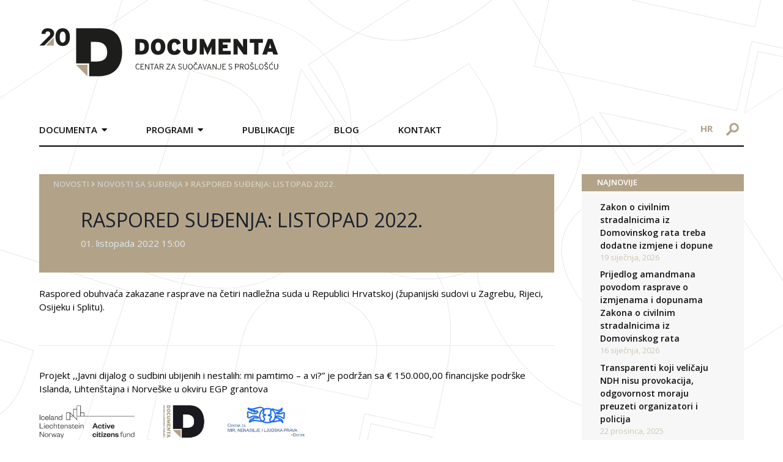

--- FILE ---
content_type: text/html; charset=UTF-8
request_url: https://documenta.hr/novosti/raspored-sudenja-listopad-2022/
body_size: 29501
content:
<!DOCTYPE html>
<html>

<head>
  <meta charset="UTF-8">
  <meta name="viewport" content="width=device-width, initial-scale=1">
  <!-- <title>Documenta</title> -->
  <link rel="icon" type="image/png" href="https://documenta.hr/wp-content/themes/devexus/assets/images/favicon.png" />

  <!--<link rel="stylesheet" href="https://maxcdn.icons8.com/fonts/line-awesome/1.1/css/line-awesome-font-awesome.min.css">-->

  <!-- <link rel="stylesheet" type="text/css" href="https://documenta.hr/wp-content/themes/devexus/react/public/dist/styles.css" /> -->

  <title>RASPORED SUĐENJA: LISTOPAD 2022. &#8211; Documenta</title>
<link rel="alternate" hreflang="hr" href="https://documenta.hr/novosti/raspored-sudenja-listopad-2022/" />
<link rel="alternate" hreflang="x-default" href="https://documenta.hr/novosti/raspored-sudenja-listopad-2022/" />
<link rel='dns-prefetch' href='//www.google.com' />
<link rel='dns-prefetch' href='//www.googletagmanager.com' />
<link rel='dns-prefetch' href='//unpkg.com' />
<link rel='dns-prefetch' href='//s.w.org' />
<link rel='stylesheet' id='wp-block-library-css'  href='https://documenta.hr/wp-includes/css/dist/block-library/style.min.css?ver=5.5.17' type='text/css' media='all' />
<link rel='stylesheet' id='contact-form-7-css'  href='https://documenta.hr/wp-content/plugins/contact-form-7/includes/css/styles.css?ver=5.4.1' type='text/css' media='all' />
<link rel='stylesheet' id='wpml-legacy-horizontal-list-0-css'  href='https://documenta.hr/wp-content/plugins/sitepress-multilingual-cms/templates/language-switchers/legacy-list-horizontal/style.min.css?ver=1' type='text/css' media='all' />
<link rel='stylesheet' id='tailwind-css'  href='https://unpkg.com/tailwindcss@1.9.6/dist/tailwind.min.css' type='text/css' media='all' />
<link rel='stylesheet' id='stylesheet-css'  href='https://documenta.hr/wp-content/themes/devexus/style.css' type='text/css' media='all' />
<link rel='stylesheet' id='magnificPopup-css'  href='https://documenta.hr/wp-content/themes/devexus/assets/css/magnific-popup.css?ver=1.0' type='text/css' media='all' />
<script type='text/javascript' src='https://documenta.hr/wp-includes/js/jquery/jquery.js?ver=1.12.4-wp' id='jquery-core-js'></script>

<!-- Google tag (gtag.js) snippet added by Site Kit -->
<!-- Google Analytics snippet added by Site Kit -->
<script type='text/javascript' src='https://www.googletagmanager.com/gtag/js?id=GT-NM2D4WBS' id='google_gtagjs-js' async></script>
<script type='text/javascript' id='google_gtagjs-js-after'>
window.dataLayer = window.dataLayer || [];function gtag(){dataLayer.push(arguments);}
gtag("set","linker",{"domains":["documenta.hr"]});
gtag("js", new Date());
gtag("set", "developer_id.dZTNiMT", true);
gtag("config", "GT-NM2D4WBS");
 window._googlesitekit = window._googlesitekit || {}; window._googlesitekit.throttledEvents = []; window._googlesitekit.gtagEvent = (name, data) => { var key = JSON.stringify( { name, data } ); if ( !! window._googlesitekit.throttledEvents[ key ] ) { return; } window._googlesitekit.throttledEvents[ key ] = true; setTimeout( () => { delete window._googlesitekit.throttledEvents[ key ]; }, 5 ); gtag( "event", name, { ...data, event_source: "site-kit" } ); }; 
</script>
<link rel="https://api.w.org/" href="https://documenta.hr/wp-json/" /><link rel="alternate" type="application/json" href="https://documenta.hr/wp-json/wp/v2/posts/30890" /><link rel='prev' title='Održana panel rasprava &#8220;Između sjećanja i zaborava&#8221; / 2. dio' href='https://documenta.hr/novosti/odrzana-panel-rasprava-izmedu-sjecanja-i-zaborava-2-dio/' />
<link rel='next' title='Zločin u Novom Selu Glinskome, listopad 1991.' href='https://documenta.hr/novosti/zlocin-u-novom-selu-glinskome-listopad-1991/' />
<link rel="canonical" href="https://documenta.hr/novosti/raspored-sudenja-listopad-2022/" />
<link rel='shortlink' href='https://documenta.hr/?p=30890' />
<link rel="alternate" type="application/json+oembed" href="https://documenta.hr/wp-json/oembed/1.0/embed?url=https%3A%2F%2Fdocumenta.hr%2Fnovosti%2Fraspored-sudenja-listopad-2022%2F" />
<link rel="alternate" type="text/xml+oembed" href="https://documenta.hr/wp-json/oembed/1.0/embed?url=https%3A%2F%2Fdocumenta.hr%2Fnovosti%2Fraspored-sudenja-listopad-2022%2F&#038;format=xml" />
<meta name="generator" content="WPML ver:4.7.0 stt:22,1;" />
<meta name="generator" content="Site Kit by Google 1.170.0" /><link rel="icon" href="https://documenta.hr/wp-content/uploads/2020/09/favicon-1.ico" sizes="32x32" />
<link rel="icon" href="https://documenta.hr/wp-content/uploads/2020/09/favicon-1.ico" sizes="192x192" />
<link rel="apple-touch-icon" href="https://documenta.hr/wp-content/uploads/2020/09/favicon-1.ico" />
<meta name="msapplication-TileImage" content="https://documenta.hr/wp-content/uploads/2020/09/favicon-1.ico" />

<!-- START - Open Graph and Twitter Card Tags 3.3.4 -->
 <!-- Facebook Open Graph -->
  <meta property="og:locale" content="hr_HR"/>
  <meta property="og:site_name" content="Documenta"/>
  <meta property="og:title" content="RASPORED SUĐENJA: LISTOPAD 2022."/>
  <meta property="og:url" content="https://documenta.hr/novosti/raspored-sudenja-listopad-2022/"/>
  <meta property="og:type" content="article"/>
  <meta property="og:description" content="Raspored obuhvaća zakazane rasprave na četiri nadležna suda u Republici Hrvatskoj (županijski sudovi u Zagrebu, Rijeci, Osijeku i Splitu).

 



 

Projekt ,,Javni dijalog o sudbini ubijenih i nestalih: mi pamtimo - a vi?&#039;&#039; je podržan sa € 150.000,00 financijske podrške Islanda, Lihtenštajna"/>
  <meta property="article:published_time" content="2022-10-01T15:00:07+00:00"/>
  <meta property="article:modified_time" content="2023-01-16T10:12:10+00:00" />
  <meta property="og:updated_time" content="2023-01-16T10:12:10+00:00" />
  <meta property="article:section" content="Novosti sa suđenja"/>
 <!-- Google+ / Schema.org -->
  <meta itemprop="name" content="RASPORED SUĐENJA: LISTOPAD 2022."/>
  <meta itemprop="headline" content="RASPORED SUĐENJA: LISTOPAD 2022."/>
  <meta itemprop="description" content="Raspored obuhvaća zakazane rasprave na četiri nadležna suda u Republici Hrvatskoj (županijski sudovi u Zagrebu, Rijeci, Osijeku i Splitu).

 



 

Projekt ,,Javni dijalog o sudbini ubijenih i nestalih: mi pamtimo - a vi?&#039;&#039; je podržan sa € 150.000,00 financijske podrške Islanda, Lihtenštajna"/>
  <meta itemprop="datePublished" content="2022-10-01"/>
  <meta itemprop="dateModified" content="2023-01-16T10:12:10+00:00" />
  <meta itemprop="author" content="Jelena Đokić Jović"/>
  <!--<meta itemprop="publisher" content="Documenta"/>--> <!-- To solve: The attribute publisher.itemtype has an invalid value -->
 <!-- Twitter Cards -->
  <meta name="twitter:title" content="RASPORED SUĐENJA: LISTOPAD 2022."/>
  <meta name="twitter:url" content="https://documenta.hr/novosti/raspored-sudenja-listopad-2022/"/>
  <meta name="twitter:description" content="Raspored obuhvaća zakazane rasprave na četiri nadležna suda u Republici Hrvatskoj (županijski sudovi u Zagrebu, Rijeci, Osijeku i Splitu).

 



 

Projekt ,,Javni dijalog o sudbini ubijenih i nestalih: mi pamtimo - a vi?&#039;&#039; je podržan sa € 150.000,00 financijske podrške Islanda, Lihtenštajna"/>
  <meta name="twitter:card" content="summary_large_image"/>
 <!-- SEO -->
 <!-- Misc. tags -->
 <!-- is_singular -->
<!-- END - Open Graph and Twitter Card Tags 3.3.4 -->
	

  	<!-- Global site tag (gtag.js) - Google Analytics -->
    <script async src="https://www.googletagmanager.com/gtag/js?id=UA-179227231-1"></script>
    <script>
    window.dataLayer = window.dataLayer || [];
    function gtag(){dataLayer.push(arguments);}
    gtag('js', new Date());

    gtag('config', 'UA-179227231-1');
    </script>

</head>
    <div id="bg-overlay"><img src="https://documenta.hr/wp-content/themes/devexus/assets/images/BG.svg" /></div>

    <header id="main" class="container mx-auto flex md:block">
        <div class="logo py-8 pr-8 md:p-8 w-8/12 md:w-full md:px-0 md:py-12">
            <a href="https://documenta.hr">
                <img src="https://documenta.hr/wp-content/themes/devexus/assets/images/logo-20-documenta.svg" height="81px" width="391px" />
            </a>
        </div>
        <div class="md:flex w-4/12 md:w-full">
            <nav class="main md:mt-4 md:-mx-8 font-semibold uppercase hidden md:block md:w-9/12">
                <div class="menu-main-container"><ul id="menu-main" class="main clearfix"><li id="menu-item-42" class="menu-item menu-item-type-custom menu-item-object-custom menu-item-has-children menu-item-42"><a>Documenta</a>
<ul class="sub-menu">
	<li id="menu-item-43" class="menu-item menu-item-type-post_type menu-item-object-page menu-item-43"><a href="https://documenta.hr/o-nama/">O nama</a></li>
	<li id="menu-item-2865" class="menu-item menu-item-type-custom menu-item-object-custom menu-item-2865"><a href="https://documenta.hr/misija-i-vizija/">Misija i vizija</a></li>
	<li id="menu-item-2866" class="menu-item menu-item-type-custom menu-item-object-custom menu-item-2866"><a href="https://documenta.hr/program-documente-centra-za-suocavanje-sa-prosloscu/">Program</a></li>
	<li id="menu-item-97" class="menu-item menu-item-type-post_type menu-item-object-page menu-item-97"><a href="https://documenta.hr/struktura-organizacije/">Struktura organizacije</a></li>
	<li id="menu-item-96" class="menu-item menu-item-type-post_type menu-item-object-page menu-item-96"><a href="https://documenta.hr/statut/">Statut</a></li>
	<li id="menu-item-2867" class="menu-item menu-item-type-custom menu-item-object-custom menu-item-2867"><a href="https://documenta.hr/zastita-osobnih-podataka/">Zaštita osobnih podataka</a></li>
	<li id="menu-item-98" class="menu-item menu-item-type-post_type menu-item-object-page menu-item-98"><a href="https://documenta.hr/godisnji-izvjestaji/">Godišnji izvještaji</a></li>
	<li id="menu-item-2868" class="menu-item menu-item-type-custom menu-item-object-custom menu-item-2868"><a href="https://documenta.hr/donatori/">Donatori</a></li>
	<li id="menu-item-2869" class="menu-item menu-item-type-custom menu-item-object-custom menu-item-2869"><a href="https://documenta.hr/documenta-u-medijima/">Documenta u medijima</a></li>
	<li id="menu-item-2870" class="menu-item menu-item-type-custom menu-item-object-custom menu-item-2870"><a href="https://documenta.hr/volontiranje-i-staziranje/">Volontiranje i stažiranje</a></li>
	<li id="menu-item-2871" class="menu-item menu-item-type-custom menu-item-object-custom menu-item-2871"><a href="https://documenta.hr/faq/">FAQ</a></li>
</ul>
</li>
<li id="menu-item-13" class="menu-item menu-item-type-custom menu-item-object-custom menu-item-has-children menu-item-13"><a>Programi</a>
<ul class="sub-menu">
	<li id="menu-item-49" class="menu-item menu-item-type-custom menu-item-object-custom menu-item-has-children menu-item-49"><a href="https://documenta.hr/javni-dialog-i-javne-politike/">Javni dijalog i javne politike</a>
	<ul class="sub-menu">
		<li id="menu-item-67" class="menu-item menu-item-type-custom menu-item-object-custom menu-item-67"><a href="https://documenta.hr/suocavanje-s-prosloscu/">Suočavanje s prošlošću</a></li>
		<li id="menu-item-68" class="menu-item menu-item-type-custom menu-item-object-custom menu-item-68"><a href="https://documenta.hr/koalicija-za-regionalnu-komisiju/">Koalicija za regionalnu komisiju</a></li>
		<li id="menu-item-69" class="menu-item menu-item-type-custom menu-item-object-custom menu-item-69"><a href="https://documenta.hr/kultura-sjecanja/">Kultura sjećanja</a></li>
		<li id="menu-item-70" class="menu-item menu-item-type-custom menu-item-object-custom menu-item-70"><a href="https://documenta.hr/nastava-povijesti/">Nastava povijesti</a></li>
		<li id="menu-item-71" class="menu-item menu-item-type-custom menu-item-object-custom menu-item-71"><a href="https://documenta.hr/reparacije/">Reparacije</a></li>
		<li id="menu-item-27060" class="menu-item menu-item-type-post_type menu-item-object-page menu-item-27060"><a href="https://documenta.hr/pravda-za-zrtve/">Pravda za žrtve</a></li>
		<li id="menu-item-27874" class="menu-item menu-item-type-post_type menu-item-object-page menu-item-has-children menu-item-27874"><a href="https://documenta.hr/mjesta-stradanja-i-otpora-u-drugom-svjetskom-ratu/">Mjesta stradanja i otpora u Drugom svjetskom ratu</a>
		<ul class="sub-menu">
			<li id="menu-item-28003" class="menu-item menu-item-type-post_type menu-item-object-page menu-item-28003"><a href="https://documenta.hr/zagreb-u-drugom-svjetskom-ratu/">Zagreb u Drugom svjetskom ratu</a></li>
		</ul>
</li>
	</ul>
</li>
	<li id="menu-item-62" class="menu-item menu-item-type-custom menu-item-object-custom menu-item-has-children menu-item-62"><a href="https://documenta.hr/dokumentiranje/">Dokumentiranje</a>
	<ul class="sub-menu">
		<li id="menu-item-64" class="menu-item menu-item-type-custom menu-item-object-custom menu-item-64"><a href="https://documenta.hr/dokumentiranje-ljudskih-gubitaka/">Dokumentiranje ljudskih gubitaka u Hrvatskoj 1991 &#8211; 1995</a></li>
		<li id="menu-item-65" class="menu-item menu-item-type-custom menu-item-object-custom menu-item-65"><a href="https://documenta.hr/snimanje-osobnih-sjecanja-na-rat-metodom-usmene-povijesti/">Snimanje osobnih sjećanja na rat metodom usmene povijesti</a></li>
		<li id="menu-item-66" class="menu-item menu-item-type-custom menu-item-object-custom menu-item-66"><a href="https://documenta.hr/dokumentiranje-rada-organizacija-za-ljudska-prava/">Dokumentiranje rada organizacija za ljudska prava</a></li>
	</ul>
</li>
	<li id="menu-item-63" class="menu-item menu-item-type-custom menu-item-object-custom menu-item-has-children menu-item-63"><a href="https://documenta.hr/unaprijedenje-sudskih-standarada-i-praksi/">Unaprjeđenje sudskih standarda i praksi</a>
	<ul class="sub-menu">
		<li id="menu-item-72" class="menu-item menu-item-type-custom menu-item-object-custom menu-item-72"><a href="https://documenta.hr/pracenje-sudenja-za-ratne-zlocine/">Praćenje suđenja za ratne zločine</a></li>
		<li id="menu-item-73" class="menu-item menu-item-type-custom menu-item-object-custom menu-item-73"><a href="https://documenta.hr/pracenje-postupaka-za-naknadu-stete/">Praćenje postupaka za naknadu štete</a></li>
		<li id="menu-item-74" class="menu-item menu-item-type-custom menu-item-object-custom menu-item-74"><a href="https://documenta.hr/izvjestaji/">Izvještaji</a></li>
	</ul>
</li>
</ul>
</li>
<li id="menu-item-108" class="menu-item menu-item-type-post_type menu-item-object-page menu-item-108"><a href="https://documenta.hr/publikacije/">Publikacije</a></li>
<li id="menu-item-19795" class="menu-item menu-item-type-custom menu-item-object-custom menu-item-19795"><a href="https://documenta.hr/kategorija/blog/">Blog</a></li>
<li id="menu-item-105" class="menu-item menu-item-type-post_type menu-item-object-page menu-item-105"><a href="https://documenta.hr/kontakt/">Kontakt</a></li>
</ul></div>            </nav>
            <div class="md:w-3/12 pt-4 md:pt-6 md:ml-16 text-right">
                <div id="language-switcher" class="text-sm md:text-base block md:inline-block md:px-4 mb-2 md:mb-0">
                    <a class="uppercase lang font-bold" href="https://documenta.hr/novosti/raspored-sudenja-listopad-2022/">hr</a>                </div>
                <form id="search-form" method="GET" action="https://documenta.hr" class="inline-block mr-2 md:mr-0">
                    <input type="text" placeholder="Pretražite..." id="search" name="s" />
                    <div class="img-wr">
                        <img src="https://documenta.hr/wp-content/themes/devexus/assets/images/search-icon.svg" class="block" />
                    </div>
                </form>

                <div id="trigger-mobile" class="inline-block md:hidden px-2" >
                    <span></span>
                    <span></span>
                    <span></span>
                </div>
            </div>
        </div>
        <div class="border-b-2 border-black"> </div>
    </header>

<main id="content" class="container mx-auto mt-12 mb-24">
    <div class="md:flex">
        <div class="md:w-9/12 md:pr-6">
            <header class="page-header bg-primary p-6 pt-2 pb-10">
    <div id="breadcrumbs" class="font-semibold uppercase text-sm" style="color: #d6cdbd" >
    <a href="https://documenta.hr/">Novosti</a> <i class="fas fa-angle-right"></i> <a href="https://documenta.hr/kategorija/novosti-sa-sudenja/" rel="category tag">Novosti sa suđenja</a> <i class="fas fa-angle-right"></i> <span class="bc-last">RASPORED SUĐENJA: LISTOPAD 2022.</span></div>

    <h1 class="text-gray-900 md:pl-12 mt-8 mb-2">RASPORED SUĐENJA: LISTOPAD 2022.</h1>
    
            <div class="md:pl-12 text-gray-300">
            01. listopada 2022 15:00        </div>    
</header>
            <div class="inner-content mt-6" >
                <p>Raspored obuhvaća zakazane rasprave na četiri nadležna suda u Republici Hrvatskoj (županijski sudovi u Zagrebu, Rijeci, Osijeku i Splitu).</p>
<p>&nbsp;</p>
<hr />
<p>&nbsp;</p>
<p>Projekt ,,Javni dijalog o sudbini ubijenih i nestalih: mi pamtimo &#8211; a vi?&#8221; je podržan sa € 150.000,00 financijske podrške Islanda, Lihtenštajna i Norveške u okviru EGP grantova</p>
<p><img loading="lazy" class="alignnone wp-image-29014" src="https://documenta.hr/wp-content/uploads/2021/11/Logosi-Mi-Pamtimo-ACF-300x39.png" alt="" width="438" height="57" srcset="https://documenta.hr/wp-content/uploads/2021/11/Logosi-Mi-Pamtimo-ACF-300x39.png 300w, https://documenta.hr/wp-content/uploads/2021/11/Logosi-Mi-Pamtimo-ACF-1024x132.png 1024w, https://documenta.hr/wp-content/uploads/2021/11/Logosi-Mi-Pamtimo-ACF-768x99.png 768w, https://documenta.hr/wp-content/uploads/2021/11/Logosi-Mi-Pamtimo-ACF.png 1437w" sizes="(max-width: 438px) 100vw, 438px" /></p>
            </div>
            
            
        <div class="doc-link mt-4">
            <a href="https://documenta.hr/wp-content/uploads/2022/10/raspored-Listopad-2022.-1-2.pdf" target="_blank">
                <span><i class="fa fa-file-pdf-o"></i> PDF</span>
                <span>Raspored suđenja u kaznenim postupcia za ratne zločine: Listopad 2022.</span>
            </a>
        </div>           
        </div>
        <div class="md:w-3/12 md:pl-6">
            
		<div id="recent-posts-2" class="mb-8 widget-container widget_recent_entries">
		<h3 class="widget-title bg-primary text-uppercase">NAJNOVIJE</h3>
		<ul>
											<li>
					<a href="https://documenta.hr/novosti/zakon-o-civilnim-stradalnicima-iz-domovinskog-rata-treba-dodatne-izmjene-i-dopune/">Zakon o civilnim stradalnicima iz Domovinskog rata treba dodatne izmjene i dopune</a>
											<span class="post-date">19 siječnja, 2026</span>
									</li>
											<li>
					<a href="https://documenta.hr/novosti/prijedlog-amandmana-povodom-rasprave-o-izmjenama-i-dopunama-zakona-o-civilnim-stradalnicima-iz-domovinskog-rata/">Prijedlog amandmana povodom rasprave o izmjenama i dopunama Zakona o civilnim stradalnicima iz Domovinskog rata</a>
											<span class="post-date">16 siječnja, 2026</span>
									</li>
											<li>
					<a href="https://documenta.hr/novosti/transparenti-koji-velicaju-ndh-nisu-provokacija-odgovornost-moraju-preuzeti-organizatori-i-policija/">Transparenti koji veličaju NDH nisu provokacija, odgovornost moraju preuzeti organizatori i policija</a>
											<span class="post-date">22 prosinca, 2025</span>
									</li>
											<li>
					<a href="https://documenta.hr/novosti/dani-sestara-bakovic-2025/">Dani sestara Baković 2025.</a>
											<span class="post-date">12 prosinca, 2025</span>
									</li>
					</ul>

		</div><div id="documenta_sjecanja-4" class="mb-8 widget-container documenta">        <div class="border-b border-t border-gray-300 flex py-2">
            <div class="w-1/2 border-r border-gray-300">
                <a href="https://documenta.hr/dokumentiranje-ljudskih-gubitaka/" target="_blank"><img src="https://documenta.hr/wp-content/themes/devexus/assets/images/logo-sidebar-1.png" /></a>
            </div>
            <div class="w-1/2">
                <a href="https://kulturasjecanja.documenta.hr/hr/" target="_blank"><img src="https://documenta.hr/wp-content/themes/devexus/assets/images/ks.jpg" /></a>
            </div>
        </div>
        <div class="border-b border-gray-300 flex py-2">
            <div class="w-1/2 border-r border-gray-300">
                <a href="https://licaotpora.hr/" target="_blank"><img src="https://documenta.hr/wp-content/themes/devexus/assets/images/lica-otpora.jpg" /></a>
            </div>
            <div class="w-1/2 ">
                <a href="https://www.civilnezrtve.documenta.hr/" target="_blank"><img src="https://documenta.hr/wp-content/themes/devexus/assets/images/zrtve_su_predugo_cekale.jpg" /></a>
            </div>
        </div>
       <div class="border-b border-gray-300 flex py-2">
            <div class="w-1/2 border-r border-gray-300">
                <a href="http://www.osobnasjecanja.hr/" target="_blank"><img src="https://documenta.hr/wp-content/themes/devexus/assets/images/osobna_sjecanja.jpg" /></a>
            </div>
            <div class="w-1/2 ">
                <a href="http://dotrscina.hr" target="_blank"><img src="https://documenta.hr/wp-content/themes/devexus/assets/images/virtualni_muzej_dotrscina.jpg" /></a>
            </div>
        </div>
        <div class="border-b border-t-2 border-gray-300 flex py-2">
            <div class="w-1/2 border-r border-gray-300">
                <a href="https://www.kucaljudskihprava.hr" target="_blank"><img src="https://documenta.hr/wp-content/themes/devexus/assets/images/logo-sidebar-5.png" /></a>
            </div>
            <div class="w-1/2">
                <a href="https://www.recom.link" target="_blank"><img src="https://documenta.hr/wp-content/themes/devexus/assets/images/logo-sidebar-6.png" /></a>
            </div>
        </div>
        </div><div id="documenta_newsletter-2" class="mb-8 widget-container documenta">        <div class="newsletter-widget" style="background-image: url(https://documenta.hr/wp-content/themes/devexus/assets/images/sidebar-newsletter.png);">
        <!-- Begin Mailchimp Signup Form -->
        <div id="mc_embed_signup">
            <form action="https://documenta.us7.list-manage.com/subscribe/post?u=627c0d7ed1161d59cae06fce3&amp;id=f944f5599f" method="post" id="mc-embedded-subscribe-form" name="mc-embedded-subscribe-form" class="validate" target="_blank" novalidate>

                <input type="email" value="" placeholder="Upišite e-mail" name="EMAIL" class="required email" id="mce-EMAIL">
                <input type="submit" value="Pošalji" name="subscribe" id="mc-embedded-subscribe" class="">

                <div id="mce-responses" class="clear">
                    <div class="response" id="mce-error-response" style="display:none"></div>
                    <div class="response" id="mce-success-response" style="display:none"></div>
                </div>    <!-- real people should not fill this in and expect good things - do not remove this or risk form bot signups-->

                <div style="position: absolute; left: -5000px;" aria-hidden="true"><input type="text" name="b_627c0d7ed1161d59cae06fce3_f944f5599f" tabindex="-1" value=""></div>
            </form>
        </div>

        <script type='text/javascript' src='//s3.amazonaws.com/downloads.mailchimp.com/js/mc-validate.js'></script><script type='text/javascript'>(function($) {window.fnames = new Array(); window.ftypes = new Array();fnames[0]='EMAIL';ftypes[0]='email';fnames[1]='FNAME';ftypes[1]='text';fnames[2]='LNAME';ftypes[2]='text';fnames[3]='ADDRESS';ftypes[3]='address';fnames[4]='PHONE';ftypes[4]='phone';fnames[5]='BIRTHDAY';ftypes[5]='birthday';}(jQuery));var $mcj = jQuery.noConflict(true);</script>

        <!--End mc_embed_signup
            <form>
                <input type="text" placeholder="Upišite e-mail">
                <input type="submit" value="Pošalji">
            </form>-->
        </div>
        </div>        </div>
    </div>
</main>

    <footer id="main" class="border-t-2 border-secondary py-12">
        <div class="container mx-auto">
            <div class="md:flex">
                <div class="md:w-1/4 pr-8 sm:w-full">
                    <img src="https://documenta.hr/wp-content/themes/devexus/assets/images/Documenta-logo-15.svg" height="100px" width="auto" />
                </div>
                <div class="md:w-1/4 px-8 sm:w-full">
                    <p class="mb-1">Selska cesta 112c, HR-10000 Zagreb</p>
                    <p class="mb-1"><span class="text-primary font-semibold">TEL</span> +385 1 457 2398</p>
                    <p class="mb-1"><span class="text-primary font-semibold">FAX</span> +385 1 457 2399</p>
                    <p><span class="text-primary font-semibold">e-mail:</span> kontakt@documenta.hr</p>
                </div>
                <div class="md:w-1/4 px-8 sm:w-full">
                    <p>Copyright © 2019. - 2026. DOCUMENTA.<br/>
                    Sva prava pridržana.</p>
                </div>
                <div class="md:w-1/4 pl-8 sm:w-full text-center">
                    <a href="#" class="inline-block"><img class="mx-1" src="https://documenta.hr/wp-content/themes/devexus/assets/images/icon_FB.svg" /></a>
                    <a href="#" class="inline-block"><img class="mx-1" src="https://documenta.hr/wp-content/themes/devexus/assets/images/icon_Twitter.svg" /></a>
                    <a href="#" class="inline-block"><img class="mx-1" src="https://documenta.hr/wp-content/themes/devexus/assets/images/icon_YT.svg" /></a>
                    <a href="#" class="social-icon bg-primary"><i class="fab fa-instagram align-middle"></i></a>
                </div>
            </div>
        </div>
    </footer>    

    <link rel='stylesheet' id='opensans-css'  href='https://fonts.googleapis.com/css?family=Open+Sans:300,300i,400,400i,600,600i,700,700i&#038;subset=latin-ext' type='text/css' media='all' />
<link rel='stylesheet' id='fontAwsm-css'  href='https://documenta.hr/wp-content/themes/devexus/assets/css/font-awsm.css?ver=1.0' type='text/css' media='all' />
<script type='text/javascript' src='https://documenta.hr/wp-includes/js/dist/vendor/wp-polyfill.min.js?ver=7.4.4' id='wp-polyfill-js'></script>
<script type='text/javascript' id='wp-polyfill-js-after'>
( 'fetch' in window ) || document.write( '<script src="https://documenta.hr/wp-includes/js/dist/vendor/wp-polyfill-fetch.min.js?ver=3.0.0"></scr' + 'ipt>' );( document.contains ) || document.write( '<script src="https://documenta.hr/wp-includes/js/dist/vendor/wp-polyfill-node-contains.min.js?ver=3.42.0"></scr' + 'ipt>' );( window.DOMRect ) || document.write( '<script src="https://documenta.hr/wp-includes/js/dist/vendor/wp-polyfill-dom-rect.min.js?ver=3.42.0"></scr' + 'ipt>' );( window.URL && window.URL.prototype && window.URLSearchParams ) || document.write( '<script src="https://documenta.hr/wp-includes/js/dist/vendor/wp-polyfill-url.min.js?ver=3.6.4"></scr' + 'ipt>' );( window.FormData && window.FormData.prototype.keys ) || document.write( '<script src="https://documenta.hr/wp-includes/js/dist/vendor/wp-polyfill-formdata.min.js?ver=3.0.12"></scr' + 'ipt>' );( Element.prototype.matches && Element.prototype.closest ) || document.write( '<script src="https://documenta.hr/wp-includes/js/dist/vendor/wp-polyfill-element-closest.min.js?ver=2.0.2"></scr' + 'ipt>' );
</script>
<script type='text/javascript' id='contact-form-7-js-extra'>
/* <![CDATA[ */
var wpcf7 = {"api":{"root":"https:\/\/documenta.hr\/wp-json\/","namespace":"contact-form-7\/v1"}};
/* ]]> */
</script>
<script type='text/javascript' src='https://documenta.hr/wp-content/plugins/contact-form-7/includes/js/index.js?ver=5.4.1' id='contact-form-7-js'></script>
<script type='text/javascript' src='https://documenta.hr/wp-content/themes/devexus/assets/js/vendor/jquery.magnific-popup.min.js?ver=1.0' id='magnificPopup-js'></script>
<script type='text/javascript' id='main.js-js-extra'>
/* <![CDATA[ */
var dx = {"ajax_url":"https:\/\/documenta.hr\/wp-admin\/admin-ajax.php?wpml_lang=hr"};
/* ]]> */
</script>
<script type='text/javascript' src='https://documenta.hr/wp-content/themes/devexus/assets/js/main.js?ver=1.0' id='main.js-js'></script>
<script type='text/javascript' src='https://www.google.com/recaptcha/api.js?render=6LfJpiUaAAAAANz_7mNlV_kxMKMO_IQYvClVmAlx&#038;ver=3.0' id='google-recaptcha-js'></script>
<script type='text/javascript' id='wpcf7-recaptcha-js-extra'>
/* <![CDATA[ */
var wpcf7_recaptcha = {"sitekey":"6LfJpiUaAAAAANz_7mNlV_kxMKMO_IQYvClVmAlx","actions":{"homepage":"homepage","contactform":"contactform"}};
/* ]]> */
</script>
<script type='text/javascript' src='https://documenta.hr/wp-content/plugins/contact-form-7/modules/recaptcha/index.js?ver=5.4.1' id='wpcf7-recaptcha-js'></script>
<script type='text/javascript' src='https://documenta.hr/wp-content/plugins/google-site-kit/dist/assets/js/googlesitekit-events-provider-contact-form-7-40476021fb6e59177033.js' id='googlesitekit-events-provider-contact-form-7-js' defer></script>
<script type='text/javascript' src='https://documenta.hr/wp-includes/js/wp-embed.min.js?ver=5.5.17' id='wp-embed-js'></script>
</body>

</html>


--- FILE ---
content_type: text/html; charset=utf-8
request_url: https://www.google.com/recaptcha/api2/anchor?ar=1&k=6LfJpiUaAAAAANz_7mNlV_kxMKMO_IQYvClVmAlx&co=aHR0cHM6Ly9kb2N1bWVudGEuaHI6NDQz&hl=en&v=PoyoqOPhxBO7pBk68S4YbpHZ&size=invisible&anchor-ms=20000&execute-ms=30000&cb=b19kyev1o511
body_size: 48758
content:
<!DOCTYPE HTML><html dir="ltr" lang="en"><head><meta http-equiv="Content-Type" content="text/html; charset=UTF-8">
<meta http-equiv="X-UA-Compatible" content="IE=edge">
<title>reCAPTCHA</title>
<style type="text/css">
/* cyrillic-ext */
@font-face {
  font-family: 'Roboto';
  font-style: normal;
  font-weight: 400;
  font-stretch: 100%;
  src: url(//fonts.gstatic.com/s/roboto/v48/KFO7CnqEu92Fr1ME7kSn66aGLdTylUAMa3GUBHMdazTgWw.woff2) format('woff2');
  unicode-range: U+0460-052F, U+1C80-1C8A, U+20B4, U+2DE0-2DFF, U+A640-A69F, U+FE2E-FE2F;
}
/* cyrillic */
@font-face {
  font-family: 'Roboto';
  font-style: normal;
  font-weight: 400;
  font-stretch: 100%;
  src: url(//fonts.gstatic.com/s/roboto/v48/KFO7CnqEu92Fr1ME7kSn66aGLdTylUAMa3iUBHMdazTgWw.woff2) format('woff2');
  unicode-range: U+0301, U+0400-045F, U+0490-0491, U+04B0-04B1, U+2116;
}
/* greek-ext */
@font-face {
  font-family: 'Roboto';
  font-style: normal;
  font-weight: 400;
  font-stretch: 100%;
  src: url(//fonts.gstatic.com/s/roboto/v48/KFO7CnqEu92Fr1ME7kSn66aGLdTylUAMa3CUBHMdazTgWw.woff2) format('woff2');
  unicode-range: U+1F00-1FFF;
}
/* greek */
@font-face {
  font-family: 'Roboto';
  font-style: normal;
  font-weight: 400;
  font-stretch: 100%;
  src: url(//fonts.gstatic.com/s/roboto/v48/KFO7CnqEu92Fr1ME7kSn66aGLdTylUAMa3-UBHMdazTgWw.woff2) format('woff2');
  unicode-range: U+0370-0377, U+037A-037F, U+0384-038A, U+038C, U+038E-03A1, U+03A3-03FF;
}
/* math */
@font-face {
  font-family: 'Roboto';
  font-style: normal;
  font-weight: 400;
  font-stretch: 100%;
  src: url(//fonts.gstatic.com/s/roboto/v48/KFO7CnqEu92Fr1ME7kSn66aGLdTylUAMawCUBHMdazTgWw.woff2) format('woff2');
  unicode-range: U+0302-0303, U+0305, U+0307-0308, U+0310, U+0312, U+0315, U+031A, U+0326-0327, U+032C, U+032F-0330, U+0332-0333, U+0338, U+033A, U+0346, U+034D, U+0391-03A1, U+03A3-03A9, U+03B1-03C9, U+03D1, U+03D5-03D6, U+03F0-03F1, U+03F4-03F5, U+2016-2017, U+2034-2038, U+203C, U+2040, U+2043, U+2047, U+2050, U+2057, U+205F, U+2070-2071, U+2074-208E, U+2090-209C, U+20D0-20DC, U+20E1, U+20E5-20EF, U+2100-2112, U+2114-2115, U+2117-2121, U+2123-214F, U+2190, U+2192, U+2194-21AE, U+21B0-21E5, U+21F1-21F2, U+21F4-2211, U+2213-2214, U+2216-22FF, U+2308-230B, U+2310, U+2319, U+231C-2321, U+2336-237A, U+237C, U+2395, U+239B-23B7, U+23D0, U+23DC-23E1, U+2474-2475, U+25AF, U+25B3, U+25B7, U+25BD, U+25C1, U+25CA, U+25CC, U+25FB, U+266D-266F, U+27C0-27FF, U+2900-2AFF, U+2B0E-2B11, U+2B30-2B4C, U+2BFE, U+3030, U+FF5B, U+FF5D, U+1D400-1D7FF, U+1EE00-1EEFF;
}
/* symbols */
@font-face {
  font-family: 'Roboto';
  font-style: normal;
  font-weight: 400;
  font-stretch: 100%;
  src: url(//fonts.gstatic.com/s/roboto/v48/KFO7CnqEu92Fr1ME7kSn66aGLdTylUAMaxKUBHMdazTgWw.woff2) format('woff2');
  unicode-range: U+0001-000C, U+000E-001F, U+007F-009F, U+20DD-20E0, U+20E2-20E4, U+2150-218F, U+2190, U+2192, U+2194-2199, U+21AF, U+21E6-21F0, U+21F3, U+2218-2219, U+2299, U+22C4-22C6, U+2300-243F, U+2440-244A, U+2460-24FF, U+25A0-27BF, U+2800-28FF, U+2921-2922, U+2981, U+29BF, U+29EB, U+2B00-2BFF, U+4DC0-4DFF, U+FFF9-FFFB, U+10140-1018E, U+10190-1019C, U+101A0, U+101D0-101FD, U+102E0-102FB, U+10E60-10E7E, U+1D2C0-1D2D3, U+1D2E0-1D37F, U+1F000-1F0FF, U+1F100-1F1AD, U+1F1E6-1F1FF, U+1F30D-1F30F, U+1F315, U+1F31C, U+1F31E, U+1F320-1F32C, U+1F336, U+1F378, U+1F37D, U+1F382, U+1F393-1F39F, U+1F3A7-1F3A8, U+1F3AC-1F3AF, U+1F3C2, U+1F3C4-1F3C6, U+1F3CA-1F3CE, U+1F3D4-1F3E0, U+1F3ED, U+1F3F1-1F3F3, U+1F3F5-1F3F7, U+1F408, U+1F415, U+1F41F, U+1F426, U+1F43F, U+1F441-1F442, U+1F444, U+1F446-1F449, U+1F44C-1F44E, U+1F453, U+1F46A, U+1F47D, U+1F4A3, U+1F4B0, U+1F4B3, U+1F4B9, U+1F4BB, U+1F4BF, U+1F4C8-1F4CB, U+1F4D6, U+1F4DA, U+1F4DF, U+1F4E3-1F4E6, U+1F4EA-1F4ED, U+1F4F7, U+1F4F9-1F4FB, U+1F4FD-1F4FE, U+1F503, U+1F507-1F50B, U+1F50D, U+1F512-1F513, U+1F53E-1F54A, U+1F54F-1F5FA, U+1F610, U+1F650-1F67F, U+1F687, U+1F68D, U+1F691, U+1F694, U+1F698, U+1F6AD, U+1F6B2, U+1F6B9-1F6BA, U+1F6BC, U+1F6C6-1F6CF, U+1F6D3-1F6D7, U+1F6E0-1F6EA, U+1F6F0-1F6F3, U+1F6F7-1F6FC, U+1F700-1F7FF, U+1F800-1F80B, U+1F810-1F847, U+1F850-1F859, U+1F860-1F887, U+1F890-1F8AD, U+1F8B0-1F8BB, U+1F8C0-1F8C1, U+1F900-1F90B, U+1F93B, U+1F946, U+1F984, U+1F996, U+1F9E9, U+1FA00-1FA6F, U+1FA70-1FA7C, U+1FA80-1FA89, U+1FA8F-1FAC6, U+1FACE-1FADC, U+1FADF-1FAE9, U+1FAF0-1FAF8, U+1FB00-1FBFF;
}
/* vietnamese */
@font-face {
  font-family: 'Roboto';
  font-style: normal;
  font-weight: 400;
  font-stretch: 100%;
  src: url(//fonts.gstatic.com/s/roboto/v48/KFO7CnqEu92Fr1ME7kSn66aGLdTylUAMa3OUBHMdazTgWw.woff2) format('woff2');
  unicode-range: U+0102-0103, U+0110-0111, U+0128-0129, U+0168-0169, U+01A0-01A1, U+01AF-01B0, U+0300-0301, U+0303-0304, U+0308-0309, U+0323, U+0329, U+1EA0-1EF9, U+20AB;
}
/* latin-ext */
@font-face {
  font-family: 'Roboto';
  font-style: normal;
  font-weight: 400;
  font-stretch: 100%;
  src: url(//fonts.gstatic.com/s/roboto/v48/KFO7CnqEu92Fr1ME7kSn66aGLdTylUAMa3KUBHMdazTgWw.woff2) format('woff2');
  unicode-range: U+0100-02BA, U+02BD-02C5, U+02C7-02CC, U+02CE-02D7, U+02DD-02FF, U+0304, U+0308, U+0329, U+1D00-1DBF, U+1E00-1E9F, U+1EF2-1EFF, U+2020, U+20A0-20AB, U+20AD-20C0, U+2113, U+2C60-2C7F, U+A720-A7FF;
}
/* latin */
@font-face {
  font-family: 'Roboto';
  font-style: normal;
  font-weight: 400;
  font-stretch: 100%;
  src: url(//fonts.gstatic.com/s/roboto/v48/KFO7CnqEu92Fr1ME7kSn66aGLdTylUAMa3yUBHMdazQ.woff2) format('woff2');
  unicode-range: U+0000-00FF, U+0131, U+0152-0153, U+02BB-02BC, U+02C6, U+02DA, U+02DC, U+0304, U+0308, U+0329, U+2000-206F, U+20AC, U+2122, U+2191, U+2193, U+2212, U+2215, U+FEFF, U+FFFD;
}
/* cyrillic-ext */
@font-face {
  font-family: 'Roboto';
  font-style: normal;
  font-weight: 500;
  font-stretch: 100%;
  src: url(//fonts.gstatic.com/s/roboto/v48/KFO7CnqEu92Fr1ME7kSn66aGLdTylUAMa3GUBHMdazTgWw.woff2) format('woff2');
  unicode-range: U+0460-052F, U+1C80-1C8A, U+20B4, U+2DE0-2DFF, U+A640-A69F, U+FE2E-FE2F;
}
/* cyrillic */
@font-face {
  font-family: 'Roboto';
  font-style: normal;
  font-weight: 500;
  font-stretch: 100%;
  src: url(//fonts.gstatic.com/s/roboto/v48/KFO7CnqEu92Fr1ME7kSn66aGLdTylUAMa3iUBHMdazTgWw.woff2) format('woff2');
  unicode-range: U+0301, U+0400-045F, U+0490-0491, U+04B0-04B1, U+2116;
}
/* greek-ext */
@font-face {
  font-family: 'Roboto';
  font-style: normal;
  font-weight: 500;
  font-stretch: 100%;
  src: url(//fonts.gstatic.com/s/roboto/v48/KFO7CnqEu92Fr1ME7kSn66aGLdTylUAMa3CUBHMdazTgWw.woff2) format('woff2');
  unicode-range: U+1F00-1FFF;
}
/* greek */
@font-face {
  font-family: 'Roboto';
  font-style: normal;
  font-weight: 500;
  font-stretch: 100%;
  src: url(//fonts.gstatic.com/s/roboto/v48/KFO7CnqEu92Fr1ME7kSn66aGLdTylUAMa3-UBHMdazTgWw.woff2) format('woff2');
  unicode-range: U+0370-0377, U+037A-037F, U+0384-038A, U+038C, U+038E-03A1, U+03A3-03FF;
}
/* math */
@font-face {
  font-family: 'Roboto';
  font-style: normal;
  font-weight: 500;
  font-stretch: 100%;
  src: url(//fonts.gstatic.com/s/roboto/v48/KFO7CnqEu92Fr1ME7kSn66aGLdTylUAMawCUBHMdazTgWw.woff2) format('woff2');
  unicode-range: U+0302-0303, U+0305, U+0307-0308, U+0310, U+0312, U+0315, U+031A, U+0326-0327, U+032C, U+032F-0330, U+0332-0333, U+0338, U+033A, U+0346, U+034D, U+0391-03A1, U+03A3-03A9, U+03B1-03C9, U+03D1, U+03D5-03D6, U+03F0-03F1, U+03F4-03F5, U+2016-2017, U+2034-2038, U+203C, U+2040, U+2043, U+2047, U+2050, U+2057, U+205F, U+2070-2071, U+2074-208E, U+2090-209C, U+20D0-20DC, U+20E1, U+20E5-20EF, U+2100-2112, U+2114-2115, U+2117-2121, U+2123-214F, U+2190, U+2192, U+2194-21AE, U+21B0-21E5, U+21F1-21F2, U+21F4-2211, U+2213-2214, U+2216-22FF, U+2308-230B, U+2310, U+2319, U+231C-2321, U+2336-237A, U+237C, U+2395, U+239B-23B7, U+23D0, U+23DC-23E1, U+2474-2475, U+25AF, U+25B3, U+25B7, U+25BD, U+25C1, U+25CA, U+25CC, U+25FB, U+266D-266F, U+27C0-27FF, U+2900-2AFF, U+2B0E-2B11, U+2B30-2B4C, U+2BFE, U+3030, U+FF5B, U+FF5D, U+1D400-1D7FF, U+1EE00-1EEFF;
}
/* symbols */
@font-face {
  font-family: 'Roboto';
  font-style: normal;
  font-weight: 500;
  font-stretch: 100%;
  src: url(//fonts.gstatic.com/s/roboto/v48/KFO7CnqEu92Fr1ME7kSn66aGLdTylUAMaxKUBHMdazTgWw.woff2) format('woff2');
  unicode-range: U+0001-000C, U+000E-001F, U+007F-009F, U+20DD-20E0, U+20E2-20E4, U+2150-218F, U+2190, U+2192, U+2194-2199, U+21AF, U+21E6-21F0, U+21F3, U+2218-2219, U+2299, U+22C4-22C6, U+2300-243F, U+2440-244A, U+2460-24FF, U+25A0-27BF, U+2800-28FF, U+2921-2922, U+2981, U+29BF, U+29EB, U+2B00-2BFF, U+4DC0-4DFF, U+FFF9-FFFB, U+10140-1018E, U+10190-1019C, U+101A0, U+101D0-101FD, U+102E0-102FB, U+10E60-10E7E, U+1D2C0-1D2D3, U+1D2E0-1D37F, U+1F000-1F0FF, U+1F100-1F1AD, U+1F1E6-1F1FF, U+1F30D-1F30F, U+1F315, U+1F31C, U+1F31E, U+1F320-1F32C, U+1F336, U+1F378, U+1F37D, U+1F382, U+1F393-1F39F, U+1F3A7-1F3A8, U+1F3AC-1F3AF, U+1F3C2, U+1F3C4-1F3C6, U+1F3CA-1F3CE, U+1F3D4-1F3E0, U+1F3ED, U+1F3F1-1F3F3, U+1F3F5-1F3F7, U+1F408, U+1F415, U+1F41F, U+1F426, U+1F43F, U+1F441-1F442, U+1F444, U+1F446-1F449, U+1F44C-1F44E, U+1F453, U+1F46A, U+1F47D, U+1F4A3, U+1F4B0, U+1F4B3, U+1F4B9, U+1F4BB, U+1F4BF, U+1F4C8-1F4CB, U+1F4D6, U+1F4DA, U+1F4DF, U+1F4E3-1F4E6, U+1F4EA-1F4ED, U+1F4F7, U+1F4F9-1F4FB, U+1F4FD-1F4FE, U+1F503, U+1F507-1F50B, U+1F50D, U+1F512-1F513, U+1F53E-1F54A, U+1F54F-1F5FA, U+1F610, U+1F650-1F67F, U+1F687, U+1F68D, U+1F691, U+1F694, U+1F698, U+1F6AD, U+1F6B2, U+1F6B9-1F6BA, U+1F6BC, U+1F6C6-1F6CF, U+1F6D3-1F6D7, U+1F6E0-1F6EA, U+1F6F0-1F6F3, U+1F6F7-1F6FC, U+1F700-1F7FF, U+1F800-1F80B, U+1F810-1F847, U+1F850-1F859, U+1F860-1F887, U+1F890-1F8AD, U+1F8B0-1F8BB, U+1F8C0-1F8C1, U+1F900-1F90B, U+1F93B, U+1F946, U+1F984, U+1F996, U+1F9E9, U+1FA00-1FA6F, U+1FA70-1FA7C, U+1FA80-1FA89, U+1FA8F-1FAC6, U+1FACE-1FADC, U+1FADF-1FAE9, U+1FAF0-1FAF8, U+1FB00-1FBFF;
}
/* vietnamese */
@font-face {
  font-family: 'Roboto';
  font-style: normal;
  font-weight: 500;
  font-stretch: 100%;
  src: url(//fonts.gstatic.com/s/roboto/v48/KFO7CnqEu92Fr1ME7kSn66aGLdTylUAMa3OUBHMdazTgWw.woff2) format('woff2');
  unicode-range: U+0102-0103, U+0110-0111, U+0128-0129, U+0168-0169, U+01A0-01A1, U+01AF-01B0, U+0300-0301, U+0303-0304, U+0308-0309, U+0323, U+0329, U+1EA0-1EF9, U+20AB;
}
/* latin-ext */
@font-face {
  font-family: 'Roboto';
  font-style: normal;
  font-weight: 500;
  font-stretch: 100%;
  src: url(//fonts.gstatic.com/s/roboto/v48/KFO7CnqEu92Fr1ME7kSn66aGLdTylUAMa3KUBHMdazTgWw.woff2) format('woff2');
  unicode-range: U+0100-02BA, U+02BD-02C5, U+02C7-02CC, U+02CE-02D7, U+02DD-02FF, U+0304, U+0308, U+0329, U+1D00-1DBF, U+1E00-1E9F, U+1EF2-1EFF, U+2020, U+20A0-20AB, U+20AD-20C0, U+2113, U+2C60-2C7F, U+A720-A7FF;
}
/* latin */
@font-face {
  font-family: 'Roboto';
  font-style: normal;
  font-weight: 500;
  font-stretch: 100%;
  src: url(//fonts.gstatic.com/s/roboto/v48/KFO7CnqEu92Fr1ME7kSn66aGLdTylUAMa3yUBHMdazQ.woff2) format('woff2');
  unicode-range: U+0000-00FF, U+0131, U+0152-0153, U+02BB-02BC, U+02C6, U+02DA, U+02DC, U+0304, U+0308, U+0329, U+2000-206F, U+20AC, U+2122, U+2191, U+2193, U+2212, U+2215, U+FEFF, U+FFFD;
}
/* cyrillic-ext */
@font-face {
  font-family: 'Roboto';
  font-style: normal;
  font-weight: 900;
  font-stretch: 100%;
  src: url(//fonts.gstatic.com/s/roboto/v48/KFO7CnqEu92Fr1ME7kSn66aGLdTylUAMa3GUBHMdazTgWw.woff2) format('woff2');
  unicode-range: U+0460-052F, U+1C80-1C8A, U+20B4, U+2DE0-2DFF, U+A640-A69F, U+FE2E-FE2F;
}
/* cyrillic */
@font-face {
  font-family: 'Roboto';
  font-style: normal;
  font-weight: 900;
  font-stretch: 100%;
  src: url(//fonts.gstatic.com/s/roboto/v48/KFO7CnqEu92Fr1ME7kSn66aGLdTylUAMa3iUBHMdazTgWw.woff2) format('woff2');
  unicode-range: U+0301, U+0400-045F, U+0490-0491, U+04B0-04B1, U+2116;
}
/* greek-ext */
@font-face {
  font-family: 'Roboto';
  font-style: normal;
  font-weight: 900;
  font-stretch: 100%;
  src: url(//fonts.gstatic.com/s/roboto/v48/KFO7CnqEu92Fr1ME7kSn66aGLdTylUAMa3CUBHMdazTgWw.woff2) format('woff2');
  unicode-range: U+1F00-1FFF;
}
/* greek */
@font-face {
  font-family: 'Roboto';
  font-style: normal;
  font-weight: 900;
  font-stretch: 100%;
  src: url(//fonts.gstatic.com/s/roboto/v48/KFO7CnqEu92Fr1ME7kSn66aGLdTylUAMa3-UBHMdazTgWw.woff2) format('woff2');
  unicode-range: U+0370-0377, U+037A-037F, U+0384-038A, U+038C, U+038E-03A1, U+03A3-03FF;
}
/* math */
@font-face {
  font-family: 'Roboto';
  font-style: normal;
  font-weight: 900;
  font-stretch: 100%;
  src: url(//fonts.gstatic.com/s/roboto/v48/KFO7CnqEu92Fr1ME7kSn66aGLdTylUAMawCUBHMdazTgWw.woff2) format('woff2');
  unicode-range: U+0302-0303, U+0305, U+0307-0308, U+0310, U+0312, U+0315, U+031A, U+0326-0327, U+032C, U+032F-0330, U+0332-0333, U+0338, U+033A, U+0346, U+034D, U+0391-03A1, U+03A3-03A9, U+03B1-03C9, U+03D1, U+03D5-03D6, U+03F0-03F1, U+03F4-03F5, U+2016-2017, U+2034-2038, U+203C, U+2040, U+2043, U+2047, U+2050, U+2057, U+205F, U+2070-2071, U+2074-208E, U+2090-209C, U+20D0-20DC, U+20E1, U+20E5-20EF, U+2100-2112, U+2114-2115, U+2117-2121, U+2123-214F, U+2190, U+2192, U+2194-21AE, U+21B0-21E5, U+21F1-21F2, U+21F4-2211, U+2213-2214, U+2216-22FF, U+2308-230B, U+2310, U+2319, U+231C-2321, U+2336-237A, U+237C, U+2395, U+239B-23B7, U+23D0, U+23DC-23E1, U+2474-2475, U+25AF, U+25B3, U+25B7, U+25BD, U+25C1, U+25CA, U+25CC, U+25FB, U+266D-266F, U+27C0-27FF, U+2900-2AFF, U+2B0E-2B11, U+2B30-2B4C, U+2BFE, U+3030, U+FF5B, U+FF5D, U+1D400-1D7FF, U+1EE00-1EEFF;
}
/* symbols */
@font-face {
  font-family: 'Roboto';
  font-style: normal;
  font-weight: 900;
  font-stretch: 100%;
  src: url(//fonts.gstatic.com/s/roboto/v48/KFO7CnqEu92Fr1ME7kSn66aGLdTylUAMaxKUBHMdazTgWw.woff2) format('woff2');
  unicode-range: U+0001-000C, U+000E-001F, U+007F-009F, U+20DD-20E0, U+20E2-20E4, U+2150-218F, U+2190, U+2192, U+2194-2199, U+21AF, U+21E6-21F0, U+21F3, U+2218-2219, U+2299, U+22C4-22C6, U+2300-243F, U+2440-244A, U+2460-24FF, U+25A0-27BF, U+2800-28FF, U+2921-2922, U+2981, U+29BF, U+29EB, U+2B00-2BFF, U+4DC0-4DFF, U+FFF9-FFFB, U+10140-1018E, U+10190-1019C, U+101A0, U+101D0-101FD, U+102E0-102FB, U+10E60-10E7E, U+1D2C0-1D2D3, U+1D2E0-1D37F, U+1F000-1F0FF, U+1F100-1F1AD, U+1F1E6-1F1FF, U+1F30D-1F30F, U+1F315, U+1F31C, U+1F31E, U+1F320-1F32C, U+1F336, U+1F378, U+1F37D, U+1F382, U+1F393-1F39F, U+1F3A7-1F3A8, U+1F3AC-1F3AF, U+1F3C2, U+1F3C4-1F3C6, U+1F3CA-1F3CE, U+1F3D4-1F3E0, U+1F3ED, U+1F3F1-1F3F3, U+1F3F5-1F3F7, U+1F408, U+1F415, U+1F41F, U+1F426, U+1F43F, U+1F441-1F442, U+1F444, U+1F446-1F449, U+1F44C-1F44E, U+1F453, U+1F46A, U+1F47D, U+1F4A3, U+1F4B0, U+1F4B3, U+1F4B9, U+1F4BB, U+1F4BF, U+1F4C8-1F4CB, U+1F4D6, U+1F4DA, U+1F4DF, U+1F4E3-1F4E6, U+1F4EA-1F4ED, U+1F4F7, U+1F4F9-1F4FB, U+1F4FD-1F4FE, U+1F503, U+1F507-1F50B, U+1F50D, U+1F512-1F513, U+1F53E-1F54A, U+1F54F-1F5FA, U+1F610, U+1F650-1F67F, U+1F687, U+1F68D, U+1F691, U+1F694, U+1F698, U+1F6AD, U+1F6B2, U+1F6B9-1F6BA, U+1F6BC, U+1F6C6-1F6CF, U+1F6D3-1F6D7, U+1F6E0-1F6EA, U+1F6F0-1F6F3, U+1F6F7-1F6FC, U+1F700-1F7FF, U+1F800-1F80B, U+1F810-1F847, U+1F850-1F859, U+1F860-1F887, U+1F890-1F8AD, U+1F8B0-1F8BB, U+1F8C0-1F8C1, U+1F900-1F90B, U+1F93B, U+1F946, U+1F984, U+1F996, U+1F9E9, U+1FA00-1FA6F, U+1FA70-1FA7C, U+1FA80-1FA89, U+1FA8F-1FAC6, U+1FACE-1FADC, U+1FADF-1FAE9, U+1FAF0-1FAF8, U+1FB00-1FBFF;
}
/* vietnamese */
@font-face {
  font-family: 'Roboto';
  font-style: normal;
  font-weight: 900;
  font-stretch: 100%;
  src: url(//fonts.gstatic.com/s/roboto/v48/KFO7CnqEu92Fr1ME7kSn66aGLdTylUAMa3OUBHMdazTgWw.woff2) format('woff2');
  unicode-range: U+0102-0103, U+0110-0111, U+0128-0129, U+0168-0169, U+01A0-01A1, U+01AF-01B0, U+0300-0301, U+0303-0304, U+0308-0309, U+0323, U+0329, U+1EA0-1EF9, U+20AB;
}
/* latin-ext */
@font-face {
  font-family: 'Roboto';
  font-style: normal;
  font-weight: 900;
  font-stretch: 100%;
  src: url(//fonts.gstatic.com/s/roboto/v48/KFO7CnqEu92Fr1ME7kSn66aGLdTylUAMa3KUBHMdazTgWw.woff2) format('woff2');
  unicode-range: U+0100-02BA, U+02BD-02C5, U+02C7-02CC, U+02CE-02D7, U+02DD-02FF, U+0304, U+0308, U+0329, U+1D00-1DBF, U+1E00-1E9F, U+1EF2-1EFF, U+2020, U+20A0-20AB, U+20AD-20C0, U+2113, U+2C60-2C7F, U+A720-A7FF;
}
/* latin */
@font-face {
  font-family: 'Roboto';
  font-style: normal;
  font-weight: 900;
  font-stretch: 100%;
  src: url(//fonts.gstatic.com/s/roboto/v48/KFO7CnqEu92Fr1ME7kSn66aGLdTylUAMa3yUBHMdazQ.woff2) format('woff2');
  unicode-range: U+0000-00FF, U+0131, U+0152-0153, U+02BB-02BC, U+02C6, U+02DA, U+02DC, U+0304, U+0308, U+0329, U+2000-206F, U+20AC, U+2122, U+2191, U+2193, U+2212, U+2215, U+FEFF, U+FFFD;
}

</style>
<link rel="stylesheet" type="text/css" href="https://www.gstatic.com/recaptcha/releases/PoyoqOPhxBO7pBk68S4YbpHZ/styles__ltr.css">
<script nonce="voUCxgGnHBvh5i5X7cgzmw" type="text/javascript">window['__recaptcha_api'] = 'https://www.google.com/recaptcha/api2/';</script>
<script type="text/javascript" src="https://www.gstatic.com/recaptcha/releases/PoyoqOPhxBO7pBk68S4YbpHZ/recaptcha__en.js" nonce="voUCxgGnHBvh5i5X7cgzmw">
      
    </script></head>
<body><div id="rc-anchor-alert" class="rc-anchor-alert"></div>
<input type="hidden" id="recaptcha-token" value="[base64]">
<script type="text/javascript" nonce="voUCxgGnHBvh5i5X7cgzmw">
      recaptcha.anchor.Main.init("[\x22ainput\x22,[\x22bgdata\x22,\x22\x22,\[base64]/[base64]/[base64]/ZyhXLGgpOnEoW04sMjEsbF0sVywwKSxoKSxmYWxzZSxmYWxzZSl9Y2F0Y2goayl7RygzNTgsVyk/[base64]/[base64]/[base64]/[base64]/[base64]/[base64]/[base64]/bmV3IEJbT10oRFswXSk6dz09Mj9uZXcgQltPXShEWzBdLERbMV0pOnc9PTM/bmV3IEJbT10oRFswXSxEWzFdLERbMl0pOnc9PTQ/[base64]/[base64]/[base64]/[base64]/[base64]\\u003d\x22,\[base64]\x22,\[base64]/wp/ClS7DpD7CrcOoeUN8wp4NwpZkXcKsegDCssOOw77CpSvCp0pCw4nDjknDtR7CgRV8wqHDr8Oowoc8w6kFa8KIKGrCicKAAMOhwrPDuQkQwr3DsMKBARMmRMOhBUwNQMO+ZXXDl8Kww4vDrGtxJQoOw6DCkMOZw4RlwrPDnlrCoxJ/w7zChTNQwrg4TCUlYUXCk8K/w7fCr8Kuw7ITHDHCpwV6wolhBsKhc8K1wq3CuhQFUirCi27DlF0Jw6kOw6PDqCt0WHtRDcKww4pMw4J4wrIYw7DDvSDCrSnCvMKKwq/DuRI/ZsK1woHDjxkdVsO7w47DksKHw6vDom7Cu1NUbcO1FcKnB8Khw4fDn8K/NRl4wpnCpsO/[base64]/DrD/CiHlNQHrDqzzDvMK2D8KjfxI/w4o5cRnCn1BuwqEKw7nDp8KHD1LCvWzDh8KbRsKfbMO2w6w8WcOIKcKPZ1PDqiFLMcOCwp3CuTIYw6/Dh8OKeMKLesKcEU5dw4l8w51jw5cLKhJcUGbChgfCrcOCDSsxw7zCncOgwoXCsit+wpUfwpjDqD/Dvx5TwqvCisO5BsOfKsKlw6JiIsK2wpAewqbCp8KjRzExV8OfAsKewpDDqlI2w6kDwoLCqzDDjHRTeMKCw5IawrEKL1bDhsOQUhXDmCR5aMKvOVLDgSXCllXDly98ZMK8FMKAw53Dg8KQw7/DjcKVQMKgw4HCsWXDsD3DvzBNwopRw7hVwqJoD8Khw6fDq8OlH8KdwrTCggvDoMKOWsOCwovCrcO8woHCssKsw5JiwqY0w7NSbBHCsQ/Dt18NdMKla8KwScKiw6zDiVlUw4ZhViLCkTYqw6ElIxfDrcKWwobDgsKwwrHDjR1Sw5HCoMKSMMO4w6dow5wvG8KWw75KEMO2wq/DplzCtsK6w7XCmAAzDsKnw5l4CQDDqMKlEm7Dr8O7JXBsXyrDkWPCtm4ww5ILQcOZZ8O3w4/CocKaKXPDlsOswqHDosKYw7pew7FBXMKWwpnCrMKjw5zDrk3Cj8K1EzRDZ0vDsMOIwpAAARE4wqnDoHUmTMK1w5xAX8KxdH/CiQfCv07DpGM9JRfDo8OIwpBCDcOMC23CosKmDFt0wrvDkMK9woLDnErDhGwOw6kSV8OmEsOAZyELw4XCgyzDn8O9Ck7DpmFrwozDssK8wqwkI8OuVXXCiMKoaUvCsXR6d8K5ecKWwozDn8K+RcKuMsKPI1dpwrDCvsKMwoHCs8KuAjnDhsOaw6N3AcK/w7nDtMKxwp4HSTvCosKUUQYVX1bDhMOZw43DlcK0BEh0bcKRFsORwpEvwoQeclHDgsOjwp0qwonCikHDln3DtsKrVMKXPDgvJsKDwplRwqPCgwPDv8OzI8ObRTjCkcO/[base64]/CiWBCCsKYJsKtWsOPHMO2QMOzw6k1B1t4HzzCjcONSh/DlsKlw7PDuzjCqMOiw4xeSi/DvUbCg31Gw5MqQsKCa8Okwp9PdXQzZ8OgwpN8KsKYZT3DqgPDnDcNIxU4XcKUwqlaecKbwoZlwp5Dw4DCgnZcwoFXdT3DgcODYcO4OizDhzNaAGXDlWPCqsOzecOvHQAJRW/Ds8ONwp3DjwrCvQAdwo/CkQLCtsK8w4bDu8O8FsO0w7vDhMKPZDcZDsKYw6fDv25Sw7vDjlLDhcKHBmbCr01HX0kmw6XCnnHCtsKVwrXDuEMswq0Jw5tTwqkUT23DpSHDusK4w7fDnsK+RsKJYmhKcR7DvMK/JyHDv2UFwq3CvlBnw7IPNXFKfgd+wpDCpcKUISU6wrnCqWcVw5Qfw4PClcO/enHDs8KswqHDkGXDuQgGw6zCnsKhV8KbwpvCv8KJw5h6w4cNGsObG8KoBcOnwr3CnsKVw4fDj2jCjxDDvsOrVcK9w77CtMOYX8OPwqI5Yh3CnBnDokpUwpPDoyonw4jDucO1K8OYW8OJaxTDjTHDjcK/EMKEw5Jpw77ClsK9wrDDhy01IsO0BnfCu1TCvAPDmXrDpFkfwoUlGMK9w4zDj8KSwp5oaRTDpHF/aGvCj8K9IMKUYA8Zw7URXMOgK8Oowq/CksORJg/DgMOlwqfDijNHwpHDvcOaDsOgC8OEWhzCqMO3RcOxWiYow4EYwpXCv8ObL8KdCMOtwqfDvC3DnmpZw53DgDnCqAFewpTDuxUow6kJAlkywqUHw4tkXR3DtTHDpcK4w4LCuzjCv8K4KcODOGBXF8KjMcOWwpTDgVzCo8KPC8KCLmHChMK7w5/Cs8KVAA/DlsOBIsKSwrhbw7XDnMOrwqDCi8O6YR/[base64]/DkTbCqQMQw4/DqjldKhlGTsKxakcXRX/DjcKpHlxVcMKeNsONwp0uw5BIbsK9bFcewonDqMOyKQzDpsOJc8K0w7wOwqYucH5AwqrCkEjDtxt1wqttw6gAcsOSwp5JbAvCmcKYe0ohw5fDsMOBw7XDqcOqwozDmgjDhB/CnAzCumzDnMK3B0vCqFdvJMKTw6Qpw6/DjF3CiMO+GmXCplrCvMO9csOLFsK9wqLCrlwvw4U5w4seD8O1w4p6wq3DmUnCnsK2N0LCqAl5RcOpT3zDgihjA2ViGMK7wp/CuMK6w7huNgHDgsKnajpiw581P3nCnFDCpcKTcMK7ecOJYMKNw7LCsyDCqEvCmcKow41ew5pUOsK+w6LChhDDg2zDqXTCuEnClQTDg1/Dki13eWjDpyMeVhpGE8KkSi7DvcO9wqXDpcOYwrBxw4MUw5LDslXCmk0lbcKFHio1MCvDmMO5LT/DnMONwr/[base64]/CgFbDgk48wrDDij1VwpjDgTgFdsOoEkkIHMKlVcKUCBLCrMKyDMOSw4nDj8KAZ01vwrJ6MDJ8w6Vzw5zCpcO0w4TDpBbDqMKUw5F2QsKBVWvCo8KRaER/wr3ChlfCpcKxBMK+YkZuHwjDtsOLw6LDnHDCnwrDkMOMwqo8DcOwwprCkGDCjm08woJ2NMKaw5LClcKAw6nCqMOFSCzDp8KfKC7CrkpVNsK/[base64]/DjRBKwrd2wrvCgsKrwrpjYEQQRMK9w59rwpJLQR1xa8OBw6MWZQodfT7Cu0DDtSA+w5bCumbDpMOSJ2BiVMK0wqXDnX/CugZ5NCLDlMOwwr0mwqBIGcKSw5zDsMKlwr3DvcOYwp7CjMKPDcKOwp3CuAnCgsKJw6A5ZsKrfkprwqPCj8Orw57ChwDDo0Zfw7jCvnc+w6dYw47ChcOhEy3CksOfw4BywqXCnXclcRfCiE/[base64]/DiWUTL0I6e8Omd8Kswr/DucOswokkw7nDqA/Dv8ORwrMGw4g0w44eTWLDlww3wpfCrDbCmMKqd8KJwpRnwqPCpMKERMOHYcKuwqFteUvCtD1zI8KRZsOYA8KHwocANTHCosObEMKqw5nDk8KGwpwPGFJ9wpjCpcOcEsKrwqZyfGLDs1/[base64]/CpkXCtWrCt8O+DMKdKgPDncKyawzCscOcOcOKMUbCrQTDuwLDtwtpc8K8wq1Xw6XClsKHw7TCg0/CshZrEFxAOHRRVsKuHEFww47DrMOJDiEGWcOXLCQZwprDrcODw6ZKw4nDoE/DkyzCgsKSMW3DkHR5EWlwFlYuw6wNw57CryzCo8OUw6zClVksw73Cu2MSwq3DjwkifV/CmGTCosO/w5ELw6jCiMOLw4HDnMK+w6t/YSocIcKMCHEyw53CvsODEsOMAsO4QcKzw7fCg3V8JcOwL8Krwok5w7fCgAPCrVHCocO8w4LCindVDcKDCxtNHQXDjcOxw6kRw4vCusO9O3/ChyIxHsOmw5hww6orwqhOwoHDmcKnc0nDjsOiwqvClm/CgcK/ScOEwplCw5/[base64]/DkGJ2D8KkRgxXw63DtsKvw6lCwq9IDcOSV27DoXvDjsO3w75tRgDDicOiwrNiTsOPwpHCtcKdQMO7w5bCrAA0w4nDqVdlf8OswrXClMKJOcORDMKJw7sLesKDw7tCeMOgwrvDrjjCncKGFlvCvcKXY8O+P8OAw5fDvcONTA/[base64]/DhMOQLCDDh8KewrfChsKUw7fCqzoPQXU/w5RGw7bDvMKkwoVPOMKcwovDpy9Lw53CjR/DgGbDisKpw6dywq4BTDdGw7dJBMOMwpcvYSXDsBbCuU9+w6RpwrJIFmDDkhjDqMKzwp99LMOCwpLDpMOta3c5w7Q9ZUYmwoskZcKswqNhwohkwqN1V8KGKMKowq1gV2JSNnnCohBFAU/[base64]/DkkTCo8K+aSoSw7tpcx/[base64]/Du8ORwrvCsMOccsKREl0OC8KOcTTCksOnw6dQZDEVPC/[base64]/DssOvwqzDnMKDwoNUMMKSwpQkSzJyw7cpwr4PUsKEwpDDtkfDicKWw4nCksKLOl5RwpQWwobCr8KxwoFoC8KyPw/Dq8K9wprChMOEwpDCoz/[base64]/[base64]/Dm8OVVsO1wpNnEEkzHjnDvsKOI2rCrcOxPFFcwr/[base64]/[base64]/[base64]/CWt6HsKew5zCtiViKlrDn8KqCVjCpcKnw7Qxw77Cji/CkVDCnm/CiXPCl8OsFMOgV8OfTMOmFMKpSG8/[base64]/w7zCvDbCnC4jInRtVVfDp8O7T8OhBsKLOcKiwqMiOER+fm7Coy/[base64]/PsOtw5LCiCjCpcKUwo7CscO4YsOKbxfCuQVKw53Dg3PDucO2woU9wonDu8O5El/[base64]/CmsKRCz05w5nCqQRyDMOGwprDnsKCwpLCgXjDiMK/TCVFwrTCjmF+OMO/wpdDwoXDoMOpw6JiwpVxwrbCh3FnNhjCrMOqMShLw5LCp8K+fEB/[base64]/CiwvDr1LDgm5tVcOWakwkZn5+C8KeKMOcw4/CriPCp8KLw49dwqrDqivDj8OeB8OOBcKQBXNdVTwEw6ESd3/CqsOvDGk3wpfDtnJZQMOLVGfDszjDnEEWIsOJHyLDh8OJwpjChUotwozDi1FOYMO/JkwLZnDCmMKywpBIdRzDqMOWwoPDhsKjw7Qsw5bDlcO5w4HCjl/[base64]/Cm8KFfMOwYxTDs8OmAcKcw6xaPyfDpXbCvwDDuzY3w7TClxoewqzCscKTwq9awpRsLlPDjsKxwpU9FF8CbcKGwpjDk8KOLsO3N8KbwqUTEMO5w7bDsMKWLBtKw4jCqn5scxdlw77CscOMHsOHZw3ClntGwodQFk/Cq8K4w794ejBvIcOEwrBCW8KlLMKEwp9Lwp51Rz/DhHpfwozCt8KRAno9w5I/[base64]/w7DCo8ONQMOoClLDnMO3DcKVwqPCqTZ1w57DsGrCjSfCscOyw4/DrsOWwp0TwrQuTy06wpQHVCJnwp/[base64]/Cj3p0ZkvDkcKIBQFcw6DDosKLwpN8w7rDmMOgw7bCk1RsdWYcwo8/wpzDhz8Yw5AGw6Ujw5rDqcOMd8KoccObwpLCkMOcwqLCmGduw5zCk8OdfygFLMKBfDrDuTHCmAXCnMKqcsKLw4PDn8OSakrDoMKBw5MjZcK3w7TDiXzCksKEN1DDvzTCiQ3Dmn/DkMKEw5gJw6vDphLCs0EHwpYlw4dwDcKpesOmw5JQwqV+wp3Cun/DlT4+w4vDuA/ClH/DjhcDwpvDrcKWw7dEWSXDgA3Cv8Kbw7Jgw6XDlcKAwqbCoWrCmcKbwpDDgMOnw5wWKC7DtizDhAxbI3jDuB8Gwow2wpbCnGTCihnCuMK4wrTDvCQiw4zDosOtw5FgGcOowo1AGXbDsnlwT8K/w7gow5XCjMO7w77DrMONKDHCmsKiwp3CsTPDhMKyOMOVw47Cm8OdwrjCrTJGPcOhQy9/wrtWw61+wowdw6Viw6rDu10oKcOnwrZuw7ZGN0EhwrrDiizDqcKKwp7CuA7Dl8Ocw4HDk8OOEC9NHBd6HBZcO8OJwoPCh8KDw751cUMGCMOTw4QKYnvDmHt8JljCoy9/G3YIw5rDksKwPm5vw6AywoZkwrDDvAbDpsOjNWrDp8OYw5NJwrM2w6oOw5rClCtlMMKCZMKFw6dFw6k4QcO5fy02AV3ClSDDhsO9wpXDnCR8w77CtE3DncKhLmXCkcOhNsOTw5MbHn/[base64]/[base64]/DkXPCmsKcMEgZcEjDh2TCo1E6TXZwBWDDojfCuEvDmMOaWlU4ccKDwozDrlDDkUHDocKRwqjCjcO0wrlhw6pcIl/Du1jCpB7DvzHDmgXCnMOUOMK4TMK4w53DsGwXQmHCvsKKwpJqwqF9RDjClzZhGwRnwpl+BTdCw5Y8w4DDtMOUwq9yY8KIwoNtUV9pVH/DnsKiKMOldMOiQiVHwrJ6LcKQSkEcw7smw6IEwrDDhMO3wpwqTAbDqsKUw4HDkAhZN3FjbcKtGlTDucKfwq9QVMKwV3kUCsObWsOvwoMfPj8HTsKKHULCrSTDm8KCw7nDk8KkfMONwpJTwqXDvsKFCX7CkMKpdsK6ZhN6bMOVOULCrAAcw5/DswzDlVTDsg3DmSTDrXI/w7jDqRPDl8O8MDY/M8KzwrZdw6EFw6PCkxsnw5dZM8KHeW7CscK2F8O8WyfChx3Dpk8gKigBJMOpNsOIw7QNw4AZP8OIwoDCj08eO3DDn8Onwo1HAMOfGmLDlsOEwoXDkcKiwpZYwpFXGn9LJmTCkyTCkm/DklHCqsK2e8OhccOHCG/Do8O1TQDDok9xTwLDpcOJA8O2wp1QA19+e8OTQ8KYwq1wdsKZw73DtksjByTChDVJwqQ8wo/[base64]/CjMO+w4vCtcKCTEtHR8OlHGXDgsKjJ8ONbQvCujJtw6nCt8Oxwp3DkMKDwotWIcKEGGLDvMO7w792w7DDqyXCqcOyX8OTfMOzBsOIAnV6w5MVWMObcDLDpMKbOizCtmnDhSgpTsOQw7A/wrhTwoMJwoliwolqwoJfNWE5woBJw4xMRFPDr8KDDcKIK8OYB8KQUsO5Un7DtAhnw5RoXQbCgsO/BkALYMO3YiLDtsOpaMOPwpXDgcKrXy/DvcKgGibCrsKiw6vCp8Oewqk1WMKowqs4YBbChjXCjUjCpcOWHcKEKcOdY2AFwrzDsC91wo/CjgwDX8KCw6JuAjwIwrDDjsOCIcKHMg0kL3XDlMKaw71Nw6PDgEbCo1nCkgXDlm5WwoHDr8Opw50xL8OKw4vCl8Kbw6sUeMKsw4/[base64]/[base64]/Cg8K5w7jDhsOONjoRecOpaR3Cv8KewrpzwrXCrMOVCsKnwq7DpcORwqkLb8Kjw6oaZRPDlxMGXMKxw6/Dj8Oow5kZY2bDvgfDlsOGQ3rDjSloZsKGLHvDo8OkS8OQPcKrwqwEEcO5w5vCgMO6wp3DrQ5rMBbDsycmw7Vzw7YsbMKYwoHCg8KGw6Qgw4rCmTstw5/Cn8OhwpbDlWsBw44Ew4R2C8K/wpTCpizCuQfCoMOsUcKPwp7DgMKaDMOjwovCscOhwrkWwrtMcmrDj8KENggpwo3DlcOjw5vDtcKgwql9wrPDucO6woMVw43CmsOEwpXCn8OjWjkEFCvDpMKaO8KjYiLDhlQscn/Cgh10w7vCkyzCqcOmwrMrwoA5QEQhX8Kiw5ELO3YJwo/CjHQ0wozDjcO8XABZwrwRw5LDvsOqOMOjw47DlGdZw7PDnsOkKU7CjMK3w7HCpjUEFnd0w4EuM8KcSBHCvg3DhsKbBMKeKcOjwqDDjy/[base64]/[base64]/H8OsYcKFC8KDE8OySiYwKwQ9WsKSE1smw5zDjMK3ZsKJw7how70qwoLDpMK0wo1rw47Dnj3DgcOVLcKewrBFEjQaFwvCsBoQIyPChx7ClWdfwo01w6/[base64]/[base64]/[base64]/DhWDDpAvCgGjCulTDgMKIEV/DqU5tGFjDicO2w6TDn8K0wrzCgsO3wp/Dmz9lbDlpwqXCrw8qa28GfnUTXsOKwoLCiQAGwpfDpzdlwrBGUMKfMMOIwqrCncObWxjCpcKXDl0GwrnChsOWUw1Lw4FcXcKvworDlcOHw6Mvw5tVw7/CgMKLPMONIUZcEcK3wpw3w7/DqsKgF8OLw6TDrmDDh8OoEMKcXMOnwq15w7bClmpAw6/CjcO/w4vDvQLCoMK8ZMOpCCtRZSsWehhDw4x4YsOTK8Omw5HDu8OKw4zDpmnDgMKMF0zChnbCu8KGwrxbDSU8wptjwppgw5bCpMOKw6rDh8OKTcOIMyYcw74xw6VewpIMwqzDicObf0/CvsKJPz7ClDXDoxnCg8OQwr3CucKfD8KdVcO+w6czKsOWC8KYw4wxWF3DrULDtcOnw4/DvHQ3FcKOw6YyY3cNQRc1wqrCiUjCvFsuLHnDrlLCmMOxwpbDsMOgw6fCnFtBwoTDjF/[base64]/CVvDssOuWMOmwqbDpH93worDq2dmw7wvw54HCsKSw5wfw5Yrw4rCgBtrwqPCscOkR0vCuhYKKR8Kw7NQMMKHQgoDwp5jw6fDtcK/IsK/X8OzSQ/DnMKSRQTCpcO0DnYnFcOQw5HDpjjDr1M9JcKtaV/[base64]/CicKUd0onwr16BMOTw4nDp3nCrSQCw7UkPsOeBsKqDiLDvSXDvsO5wrTDscKfYSUPB1Jew6QLwr0rw4DDjMOgCkLCicKHw7dIFTxCw75Zw47Cm8O+w6ApIMOqwoPDqWDDkzNjAMORwo15BcKqMWvDjMOVwoZLwovCqMOHXy7DlMOhwogkw7Rxw5/CoG05VMKSEyxaVUfCm8K1LRc/wpLDrsKXIsOCw7/[base64]/BAzCocKDwrUAIMOhwrTDln4sw7lHH8ORZ8K2w7jCn8OQa8Kmw4t2V8ONOsOoO1RewrDCvDPDnDLDvDXCpiDDqztzLzcGfkcowr/DhMO2w65fdsOhPcKuw4bDui/CncONwrx2QsK/WgxOw6UkwpsOKcKrOjUlw6wtSMKoSsO9cBTCvmpieMOAI0DDmDBKO8OUMsOowrZuSsOiXsOeasOdwpIVDVMYMQDDt1PCsCrDrE5zCADDocKgwrHCoMOeMirDpyXCtcOTwq/DoSbDgsKPw6J0eALCq1RqOH7CkMKLclR1w7LCrMKCWU5tEsKKTnXCgsKXTHnDkcKRw7xnCVZYC8OpHMKoFgtHFUHDuFDCrDw2w6fDn8KUwrdkVl3DmFJePMKvw6jCiW3Cr1jCjMKqYMKMwpNCFcKHKGNTwrxYHcOZBwF5wr/[base64]/DuiLCjMKow5l8RcOvRcOgEsKPLcO9w5jClcKdw4MZwotrwp5OaE/DvjLDsMKpa8Oxw4cqw57CunXCksOeX2kvBMKXPsKYIzHDs8OjLRI5GMODw4B4IkPDokdpwoYJRsOuOnEaw7jDklDClsONwrduN8O1w7fCi3sqw6xWTcOVHkHCrVPDtQJWY1/DqcO7w63Dt2MyX3lNJsKNwrgDwo1uw4XCuWVoLyTCnD/Dq8OJQ3LDqsO3w6cPw5YSwoBqwoRCbcKtZGoCQ8OFwq/DonokwrzCssOGwpMze8OTOMKUw58lwpLDkwPCk8KGwoDCh8KFwrMmw4bDpcKGMgBIw4/[base64]/DrD/[base64]/[base64]/[base64]/Ch8KEw5s7AQvDuMOzSERIdMOndcOpC3nCrTLDlcKLw54sH3jCsjNhwpY+HcOCZmFIw6bCpMOddsO0wonCmycEEMKkcyo+KsK9ATXDqsK+NFHDhMKRw7ZLdMKKw4bDg8ObB3oHRzHDq20VXMOCaG/CosKKwo3CtsOSScKIw61cM8KecsKCCmYIGhbDiiR5w6AywrjDgcO/JcO/ccKOR1JlJUXCsx5ewo3Co0vCqntpUR4Qw7JRBcK1w5NEAA7CpcOQOMK1ScOAb8KWYl9YejrDu0nDgsOBfcKlI8Ozw6XCoSDCiMKHWhozN1XCncKFVw0SFEEyGsK6w6rDvRHCnjvDplQQwoo5wrfDrl/CjGZlUsKow67DqEHCo8KqKw/DgCs1wo3CncO4wqFMw6YGZcOJw5TDm8K1B3FwazLCkQY3wrk3wqFxI8K+w5zDr8KLw50Fw7IgRD4ESV3CrMKmIxjDicOGX8KbcBrCgMKSw6vDosOVLsO8wr4EUCtLwqvDv8OKAVPCvcOYwoTCjMO8w4YlMcKCRE8qIWFRDMOHUcOJacOWQQXCqB/DlcK8w61eQRrDiMOHwojDhDZEcsOBwpJ4w5dhw480wqjCl14oTTzDkEvCssOFQcO4wpxtwonDo8O8wojDusO7NVdabGDDj2kDwpLDlCwmecKlGsK2w5jDoMO/wqDDgsKywrcvJMO0wr3CpcKhasK/w4daacK+w6bCs8KTecK9KyXCmTXDmcOpw7NgdHUvfcKzw6rCuMKbwpdYw7tOwqQPwrV5wp0Fw4FRDsKYJnAEwoHChsOvwpvCpsKZQh8WwpPCnsKMw7hEVS/Cn8ODwr4eAMK8eCVNJsKaAxxRwpkgN8O2UXF8ecOewoJ4b8OrdQPCiyg4w4VDw4LCj8OBwo3CqU3Cn8KtOMKhwrfCncKcQgvDn8Ojwp7ChyHCmEMxw6jDkTkLw5FocRHCjMOEwoLDrGPDknPCosKWw55Zw5tFwrUcwrcEw4DDkjIUU8O4ZMOjwr/CmTVPwrl3wpsbc8OCwp7DlG/Cn8K3FMKgZsOXwpTDum/[base64]/DqMOKwoI5w4NzwqovwqnCvsK3wqTDqWzCuVQnw5NuQsOZa1TDpMKnH8OyEgTDpCIZw6/Cv17Cg8Ohw4LCjFNnNinCvcOuw6ptb8KVwqtLwprCth7DsBIRw64ew79mwoTDpDd2wrchbMOTSw9bCi7Dm8O4YlnCpcOiw6FIwop3w5PChsO+w78sTsOVw7ogRDfDmsKQw7czwoZ+VMOAwowANsKhwpjDnE7DjW/[base64]/[base64]/w7UDcsOvNC3CugIXw45Cw6XDj1c5LgtBw4kNNMOARmNwL8KZecKOOWwUw5rDtcKowrVtI3DCqiLCkUzCq3t/CQvCjyPCgMKyCMKEwqwbZD0OwogUKCzCkgMgYCwkNThPHTpJwokWw6Q3w58ABMKAFsOAMVjDriAOMm7Cm8KpwonDj8O7wrF4UcOOIh/Ct0fDhhNIwroKAsOrQBAxw60Gwr/CqcO0w5l3KlYWw6BrHnbDq8OtBR99O197TBVoEnQqwrlSw5HDsQAzw75Rw4cKwpFdwqUvw71nwpE4w7zCswLCsV1bw5fDqU1SLjMUWlkywphgEXQMVm/[base64]/Cvk0vAHnDmMK7dCIuw5oBwoFNfiLDkxPDuMOJw7Msw6/[base64]/LQoCcmnDiFsqWsOZZDvChMKXY8KAZ10WLsKfVMO/[base64]/cU1OwpbCpsKnQsKuRcOgRTHDsTfCocONwrzDtMOHZARGw6rDusO/wqZiw7vCgMOswqjDhcKaZnXDtlfCtkPDoEDCscKKF3fDnlsuXsO8w6YWKMKDYsONw446w67DqkXDvDQSw4bCpMOEw7InWMKeORUCC8OHFkDCkBzDgsKYSjIDYsKhGCQMwo1CZnPDs00XFlbClcOUwrAqdmzCr3rChk/Dggo8w7FLw7XDscKuwqLCqsKCw5PDvGXCgcKFR2DCisO2Z8KXwq0mGcKkc8Ouwo8Ow6s5fkbDiVfDkWsiMMKULnfDmxTDnX9ZRhhJwr4zw5Bpw4AKw73DvDbDncKDw6tQTMKjfh/CuAstw7zDvcKeAzhOY8O+McO+blbDq8KFMiRCw5caHMOfZMK6ZQlDaMOUwpbDrn9uw6g8woLCqlHChznCsy8gQXjCi8Omwp/[base64]/[base64]/wrjDuMK7w4N8BMKOwqTDj8K3LsKDw5TChcKjwovCkEg1LsKQwrNzw59gBcKLwobCn8KIHwrCu8OlUT/[base64]/[base64]/w4bCjQbClMOralzDhEbCgRLCvj99OMKfR8KwY8KLSMKCwoZqVMOpUE9hwqZBPMKdw6nDrxYAQlx/[base64]/Cmn8sHcKoFVXDjFTDmcKzw7TCj1NZfsKXNcOyOi/DpcO6NTrCncKBU3fCrcOKGm/DpsK+DT3CgDHCgwrCgx3Dv03DjAY8wrzCg8OgTsOiw5cDwpNFwrbCosKUG1VcNTBjwqTDosK4w7o6w5LCt3jCljIrImDDmcK/ViXCpMKgCmDCqMKTe2rCggTDmsONIxvCuz/[base64]/DvDwewqTDv8Olw6JcwqXDrcKGwqwsVsOMwp7Duz4ePcK7M8OjGSs6w5RneDrDtsKpZMKrw50URsKhQT3DqWTCsMK0wq3CvMK5wrNxEcOxSsK5wrjCqcKUw68+w7XDnjrCk8O+wr8mRDl1EBAUwofCisKEa8OYBMKhI2/CsizCscKRw4cLwpJYBMO4TzNDw6vCjsKNYH5YawXCr8KVUlvDvUtpRcObBcKPXRk4w4DDocOLwqjCoB0EQcOiw6XCh8KKwqUiwoN2w71TwpvDiMOofMOKJ8Krw5k+woB2JcKVNnQEwo/Csm0aw4fDtjk3wr3ClwzCmltPw7jCtsOdw55RNX3Cp8KUwq08JMO6AcKmw4gWMMOHM1MsdXPDgsKUccOZHMORDwx/d8ONKsOeYE59LyHCt8K3w79scMKaSHEsT05Lw5vDsMKwSFvCgC/DtQHCgi7Dp8KPw5QsJcKHw4LCnTTCq8KyEBbDgwxGeD4QeMK8YcOhUSrCtXR6w7keVhnDpcOqworCi8OELFw3w5XDmRB8ayHDv8KjwrvCp8Oew4bDo8Kuw6LDucOVwptLYU3Ck8KSE1kdCsOuw6gow7/Dv8O1wqHDoUTDqMK+wqnDucKrwpYfQsKhEXbDqcKFU8KAZcOaw5/DkRV7wo97wrsES8KdFTfDqcKTw4TCnCPDpsO3woDCu8KtRzIowpPCt8K/w63CjkMEw5V1S8Kkw5hyGsKEwoBJwqh6ciNqdXPCjWNnTwdVw79dw6zDs8OxwqrChQMLwr0SwrgxPUExw5bDksO3eMOWXsKsKcO0enQ6wrx4w4vDh0LDkz/DrGQ/IsKSwpF5FMOjwqF0wr3DsG7DpWFawqvDnsK3w7DCs8KIUsOqwqLDr8Oiwq96bMOrbSsswpDCtcOGwr7CgCghLREaMcKvCnHCi8K2Yi/DpcK0w7fDjMKZw4bCscKFWsOxw73Co8K+bsK2bsKNwo0UUU3Cikt0R8K9w4rDmcK2Y8OkWsOXw5klSmHCgA/DkB17JitfWz9vFVwJwrIRw78iwpnCpsKBccK3w7LDt2J8Pkh4RcOMLX/Dk8K1w6TCp8Kgay3Dl8OTInzCl8KkLnbCoDpAwqDCgFc+wpDCqD97FUrDncKhVCkBLQMhwpnCtRwTEyA/w4JENsOlw7Y4RcKbw5gXw40mA8Onw5fDtGg+wqjDpHLCnMK0S3/CpMKTeMOPBcK/wp3Dm8KWAlALw4DDpjd0F8KrwqwITB3DsBRBw69tPiZqw4rCnmZSwoTDqcO4fcKXw77CqiDDq10jw77DlH9XXQgAOlvDrWFkBcOiJyXDu8O9wox2UyF0woMmwqEXK0bCqsKlDCFLDDImwoXCrMOXJirCqWDDg2UDQsOLV8K0wroNwqDClMO/w7TCmMObw4M0NMKcwoxgKMKpw77Cr0nCqsORwrrCn3BKw5vCglbCvDHCgsOVISTDkGZcw4XClgUgw6vDosKow77Dti3Cp8Oww6dewpvDj17Co8KTFS8bwoXDgDzDq8KIQcKtaMK2ayzCrkFMdcK3bsONKAjCpcOmw61gGGDDnlowYcK7w47Dg8K/OcOMIsOuFcKJw6jCrWnDhBbDocKMUcKnwoJUwrbDsylOXmDDoEzCvn4Vel9gw4bDrlrCrMOCCQXCnsKpQsK3VsK+SV/Cl8KCwpjDscK1SRrCtmLDvkE6w4XCr8KjwoHCmsKXwo5Zbz/ClcKFwphyMcOMw4/DqSfDu8OjwrzDqXdtVcO4wq44E8KEwqTCtXZZLUnDm2Iww6DDgsK1w7YdVhDCrgF2w5XCll8+BmXDlmdRTcOMwr0hDsKFZi5jwojChMKww7bCnsO/w7HCui/DtcKUwp7DimnDoMO+w7LCpcKgw4BaUhfDhcKXw5jClMOCewkfBGrDmsOQw5UcQsOgVMOWw41macKOw4xkwqPChcO3w6fDgsKdwrLCrn7DiDjCol/DncOIDcKUa8OJc8OzwpPCgMOlBVPCk256wpU1wpQlw5TCnMKkwqRzwrbDtXsvQEwmwqU3w6HDshrCmGR8wqTCtVtzM0TDrVJdwoLCmxvDt8OSeURMAcOXw4DCj8KgwqEqbcKfw5LCjWjCnQ/[base64]/Dp8OHecOdSsKhwpDDkcO0w6IvwpHDn8OlJ8KIw6oCw7t4S2gdBCBnwr3Cj8KeXwHDs8KdCsOyAcKEWGjDpsOjw4bDmVMJcT/DrMKYUcOOwqMAQhbDgVx+wrnDmzfCtXLCg8OsEsOVTFbChg3CoTDClsOxw7bCrcKUwpnDpiNqwqnDosOKfcOhwpBrAMKgTMK7wr4XW8KYw7p9IsKowq7Ciic0eRDCo8OCMzNLw7cKw6zDmMOjYMKMw7x1wrHCmsO8FiQPL8KxWMOVwo3CuwHClcKCw67DocO3KsObw5/Dg8OoLXTCusKUMsKQwpITBU4PNsOtwo9gN8Osw5TCnCXDiMKXZzfDmmjDpsKVD8Kgw7DDucKtw40Fw70Ew68hw4cOwoHDjURIw7bDp8OQbGVhw6s/wpp/[base64]/Ch8KFNcKNw4rCqx3DpxnDvXXCjwbCj8O0wqDCp8KCwp9wwoLDgX7ClMKdCkQsw5hfwoPCocOhwq/ClsKBwrtIwpzCrcKSD0nDoGfDilYjGcOoXcOeOEd7M1bDilw7w5oWwqzDrBYpwo82w5NSBx3CrMK8woXDg8OFVsOiEcO0a1zDq2DCg0nCoMKJdHrCh8OFDjIDwpPChGrCj8KywobDgjLChBMiwqkDUcO/bhMRwrUwIB7CqMO8w7o8wolsTBHCqAVDwpoJw4XDrFXCr8O1woV5b0PDjDzCtMO/[base64]/DtmBJYhzDrnTDncKeOsKANiFTGilpesKMw40IwpnDuHBSw5JVw4o\\u003d\x22],null,[\x22conf\x22,null,\x226LfJpiUaAAAAANz_7mNlV_kxMKMO_IQYvClVmAlx\x22,0,null,null,null,1,[21,125,63,73,95,87,41,43,42,83,102,105,109,121],[1017145,594],0,null,null,null,null,0,null,0,null,700,1,null,0,\[base64]/76lBhnEnQkZnOKMAhmv8xEZ\x22,0,1,null,null,1,null,0,0,null,null,null,0],\x22https://documenta.hr:443\x22,null,[3,1,1],null,null,null,1,3600,[\x22https://www.google.com/intl/en/policies/privacy/\x22,\x22https://www.google.com/intl/en/policies/terms/\x22],\x22lc4YeCYHTBt4/K1C6cxwi2tG8o3nimvc3snAfd8hj8I\\u003d\x22,1,0,null,1,1769090253253,0,0,[116,95],null,[243],\x22RC-oS_vFQq2ZWfNhw\x22,null,null,null,null,null,\x220dAFcWeA4EeMBCCYD6LDIaJA5JIG0_jGs3QWn9UFVMbB9RQCQ9SlCsisCrO7nvue7riWYvQG-a3yFc0G_txVWLoElj9cTeLKupEQ\x22,1769173053272]");
    </script></body></html>

--- FILE ---
content_type: image/svg+xml
request_url: https://documenta.hr/wp-content/themes/devexus/assets/images/logo-20-documenta.svg
body_size: 6703
content:
<?xml version="1.0" encoding="UTF-8"?>
<svg id="Layer_1" xmlns="http://www.w3.org/2000/svg" version="1.1" viewBox="0 0 391.2 81">
  <!-- Generator: Adobe Illustrator 29.0.0, SVG Export Plug-In . SVG Version: 2.1.0 Build 186)  -->
  <defs>
    <style>
      .st0 {
        fill: #1d1d1b;
      }

      .st1 {
        fill: #b4a085;
      }
    </style>
  </defs>
  <path class="st0" d="M100.2,1.2h-39.7v57.4h21.3v21.2h13.7c27.4,0,40.2-15.3,40.2-39.4S126.4,1.2,100.2,1.2ZM94.1,55.7h-9.5V23.4h7.7c17.5,0,19,11.7,19,16.7,0,7.4-2.2,15.6-17.3,15.6Z"/>
  <polygon class="st1" points="79.1 79.8 60.4 61.3 60.4 61 79.1 61 79.1 79.8"/>
  <path class="st0" d="M166.4,18.7h-9v25.6h8.3c9,0,13.8-3.3,13.8-12.9s-5.1-12.6-13.1-12.6ZM166.1,38.2h-1.5v-13.4h1.8c4.4,0,5.9,2,5.9,6.7s-1.7,6.8-6.1,6.8ZM194.6,18.3c-6.9,0-11.9,4.7-11.9,13.2s4.9,13.2,11.8,13.2,11.9-4.7,11.9-13.2-4.9-13.2-11.8-13.2ZM194.6,38.5c-2.8,0-4.5-2.4-4.5-7.1s1.6-7,4.4-7,4.5,2.4,4.5,7.1-1.6,7-4.5,7ZM221.3,38.5c-3.1,0-4.3-3.1-4.3-7s1.3-7,4.2-7,3.2,1.5,4.1,3.9l6.4-2.5c-1.8-4.8-4.2-7.5-10.5-7.5s-11.7,5-11.7,13.2,4.1,13.2,11.6,13.2,8.9-3.3,10.6-6.6l-6-3.2c-1.4,2.4-2.3,3.6-4.6,3.6ZM333.5,25.7c0,2.1,0,5.5.2,6.6-.5-1.1-2.8-4.5-4-6l-5.6-7.6h-6.3v25.6h6.8v-7.8c0-2.1,0-5.5-.2-6.6.7,1.1,2.9,4.4,4,6l6.1,8.4h5.8v-25.6h-6.8v7ZM365.8,18.7h-21.4v6.2h7.2v19.4h7.1v-19.4h7.2v-6.2ZM381.4,18.7h-7.2l-9.3,25.6h7.6l1.4-4.5h7.7l1.4,4.5h7.7l-9.3-25.6ZM375.7,34.1l.5-1.7c.9-3.3,1.3-4.7,1.6-6.4.3,1.7.7,3.1,1.6,6.4l.5,1.7h-4.2ZM250.3,33.3c0,3.1-1.2,5.1-3.9,5.1s-4-1.9-4-5.1v-14.6h-7.2v14.6c0,8.1,4.7,11.3,11.2,11.3s11.3-3.2,11.3-11.3v-14.6h-7.2v14.6ZM278.7,25.5c-1.6,3.5-2.8,6.3-3.2,7.7-.4-1.4-1.7-4.4-3.2-7.7l-3.1-6.8h-6.5v25.6h6.6v-6.1c0-2.5,0-4.8-.2-6.8.8,1.9,2.1,4.9,3,6.7l3.4,7.1,3.4-7.1c.9-1.8,2.2-4.8,3-6.7-.1,2-.1,4.3-.1,6.8v6.1h6.6v-25.6h-6.4l-3.1,6.8ZM300.5,33.9h7.6v-5.9h-7.6v-3.4h12.6v-6h-19.6v25.6h19.8v-6h-12.8v-4.4Z"/>
  <path class="st0" d="M240.8,64.9c0,2-.6,2.9-2.2,2.9s-2.3-1-2.3-2.9v-5.4h-1v5.4c0,2.5,1.1,3.8,3.3,3.8s3.3-1.3,3.3-3.9v-5.4h-1v5.4ZM208.3,60.4h5.1l-1.1,1.5-4.3,5.9v.9h6.5v-.9h-5.4l1.1-1.5,4.3-5.9v-.9h-6.2v.9ZM230.8,63.4c-1.8-.6-2.2-1.1-2.2-1.8s.5-1.3,1.8-1.3,1.5.3,2.2.8l.6-.8c-.8-.6-1.5-1-2.8-1s-2.8.9-2.8,2.3.7,1.9,2.6,2.6c1.7.6,2.2,1.1,2.2,1.9s-.8,1.6-2,1.6-1.7-.4-2.4-1.1l-.7.8c.7.7,1.8,1.3,3,1.3,1.9,0,3-1.1,3-2.5s-.6-2-2.6-2.8ZM203.6,62.1c0-1.8-1.2-2.6-2.8-2.6h-3.6v9.1h1v-3.9h2.2l2,3.9h1.2l-2-4c1.3-.3,2.2-1.1,2.2-2.6ZM200.6,63.8h-2.4v-3.4h2.6c1.2,0,1.9.6,1.9,1.7s-.6,1.7-2,1.7ZM218.9,59.5l-3.2,9.1h1l.8-2.3h3.8l.8,2.3h1.1l-3.2-9.1h-1.1ZM217.9,65.4l1-3c.2-.6.5-1.5.6-1.8,0,.4.4,1.2.6,1.8l1,3h-3.1ZM256.6,58.8l1.6-2.1h-.8l-1.3,1.3-1.3-1.3h-.9l1.6,2.1h1.1ZM372,58.8l1.6-2.1h-.8l-1.3,1.3-1.3-1.3h-.9l1.6,2.1h1.1ZM191.2,59.5l-3.1,9.1h1l.8-2.3h3.8l.8,2.3h1.1l-3.1-9.1h-1.1ZM190.2,65.4l1-3c.2-.6.5-1.5.6-1.8.1.4.4,1.2.6,1.8l1,3h-3.1ZM382.1,56.8h-1.4l-1.3,2.1h.8l2-2.1ZM348.5,58.8l1.6-2.1h-.8l-1.3,1.3-1.3-1.3h-.8l1.6,2.1h1.1ZM181.5,60.4h2.7v8.2h1v-8.2h2.7v-.9h-6.4v.9ZM178.9,66.4v.6l-.7-1.1-3.9-6.3h-1v9.1h1v-7.4l.7,1.1,4,6.2h1v-9.1h-1v6.9ZM161.3,67.8c-1.5,0-2.7-1.6-2.7-3.8s1.1-3.8,2.7-3.8,1.5.4,2.1,1.1l.8-.6c-.7-1-1.7-1.5-2.9-1.5-2.2,0-3.7,2-3.7,4.7s1.5,4.7,3.7,4.7,2.3-.6,3-1.5l-.7-.6c-.6.8-1.3,1.2-2.3,1.2ZM166.9,64.2h2.6v-.9h-2.6v-2.9h4.5v-.9h-5.5v9.1h5.7v-.9h-4.7v-3.5ZM389.8,59.5v5.4c0,2-.6,2.9-2.2,2.9s-2.3-1-2.3-2.9v-5.4h-1v5.4c0,2.5,1.1,3.8,3.3,3.8s3.3-1.3,3.3-3.9v-5.4h-1ZM348.4,63.4c-1.8-.7-2.2-1.1-2.2-1.8s.5-1.3,1.8-1.3,1.5.3,2.2.8l.6-.8c-.8-.6-1.5-1-2.8-1s-2.9.9-2.9,2.3.7,1.9,2.6,2.6c1.7.6,2.2,1.1,2.2,1.9s-.8,1.6-2,1.6-1.7-.4-2.4-1.1l-.7.8c.7.7,1.8,1.3,3.1,1.3,1.9,0,3-1.1,3-2.5s-.6-2-2.6-2.8ZM353.9,59.5h-1v9.1h5.5v-.9h-4.5v-8.2ZM339.8,59.4c-2.3,0-3.8,2-3.8,4.7s1.5,4.7,3.8,4.7,3.8-2,3.8-4.7-1.5-4.7-3.8-4.7ZM339.8,67.8c-1.6,0-2.8-1.5-2.8-3.8s1.2-3.8,2.7-3.8,2.8,1.5,2.8,3.8-1.2,3.8-2.8,3.8ZM334.8,62.1c0-1.8-1.2-2.6-2.8-2.6h-3.6v9.1h1v-3.9h2.2l1.9,3.9h1.2l-2-4c1.3-.3,2.1-1.1,2.1-2.6ZM331.8,63.8h-2.4v-3.4h2.5c1.2,0,1.9.6,1.9,1.7s-.6,1.7-2,1.7ZM323.9,59.5h-3.4v9.1h1v-3.6h2.2c1.8,0,3.1-1,3.1-2.8s-1.2-2.7-2.9-2.7ZM323.8,64.1h-2.2v-3.7h2.3c1.3,0,1.9.7,1.9,1.8s-.7,1.8-2,1.8ZM379.6,67.8c-1.5,0-2.7-1.6-2.7-3.8s1.1-3.7,2.7-3.7,1.5.4,2.1,1.1l.8-.6c-.7-1-1.7-1.5-2.9-1.5-2.2,0-3.7,2-3.7,4.7s1.4,4.7,3.7,4.7,2.3-.6,3-1.5l-.7-.6c-.6.8-1.3,1.2-2.3,1.2ZM371.8,63.4c-1.8-.7-2.2-1.1-2.2-1.8s.5-1.3,1.7-1.3,1.5.3,2.2.8l.7-.8c-.8-.6-1.5-1-2.8-1s-2.9.9-2.9,2.3.7,1.9,2.6,2.6c1.7.6,2.2,1.1,2.2,1.9s-.8,1.6-2,1.6-1.7-.4-2.4-1.1l-.7.8c.7.7,1.8,1.3,3.1,1.3,1.9,0,3-1.1,3-2.5s-.6-2-2.6-2.8ZM363.2,59.4c-2.3,0-3.8,2-3.8,4.7s1.5,4.7,3.7,4.7,3.8-2,3.8-4.7-1.5-4.7-3.8-4.7ZM363.3,67.8c-1.6,0-2.8-1.5-2.8-3.8s1.2-3.8,2.7-3.8,2.8,1.5,2.8,3.8-1.2,3.8-2.7,3.8ZM313,63.4c-1.8-.6-2.2-1.1-2.2-1.8s.5-1.3,1.8-1.3,1.5.3,2.2.8l.7-.8c-.8-.6-1.6-1-2.8-1s-2.8.9-2.8,2.3.7,1.9,2.6,2.6c1.7.6,2.2,1.1,2.2,1.9s-.7,1.6-2,1.6-1.7-.4-2.4-1.1l-.7.8c.7.7,1.8,1.3,3.1,1.3,1.9,0,3-1.1,3-2.5s-.6-2-2.6-2.8ZM262.8,59.5l-3.2,9.1h1l.8-2.3h3.8l.8,2.3h1.1l-3.2-9.1h-1.1ZM261.8,65.4l1-3c.2-.6.5-1.5.6-1.8,0,.4.4,1.2.6,1.8l1,3h-3.1ZM271.4,65.7l-.6,1.8-.5-1.8-2-6.2h-1.1l3.1,9.1h1.1l3.1-9.1h-1l-2,6.2ZM247.4,59.4c-2.3,0-3.8,2-3.8,4.7s1.5,4.7,3.8,4.7,3.8-2,3.8-4.7-1.5-4.7-3.8-4.7ZM247.4,67.8c-1.6,0-2.8-1.5-2.8-3.8s1.2-3.8,2.7-3.8,2.8,1.5,2.8,3.8-1.2,3.8-2.7,3.8ZM256.1,67.8c-1.5,0-2.7-1.6-2.7-3.8s1.1-3.8,2.7-3.8,1.5.4,2.1,1.1l.8-.6c-.7-1-1.7-1.5-2.9-1.5-2.2,0-3.7,2-3.7,4.7s1.5,4.7,3.7,4.7,2.3-.6,3-1.5l-.7-.6c-.6.8-1.3,1.2-2.2,1.2ZM277.6,59.5l-3.2,9.1h1l.8-2.3h3.8l.8,2.3h1.1l-3.2-9.1h-1.1ZM276.6,65.4l1-3c.2-.6.5-1.5.6-1.8,0,.4.4,1.2.6,1.8l1,3h-3.1ZM289.2,66.4v.6l-.7-1.1-3.9-6.3h-1v9.1h1v-7.4l.6,1.1,4,6.2h1v-9.1h-1v6.9ZM300.7,64.2h2.6v-.9h-2.6v-2.9h4.5v-.9h-5.5v9.1h5.7v-.9h-4.7v-3.5ZM296.5,65.1c0,1.9-.6,2.7-2.1,2.7s-1.6-.6-2-1.6l-1,.3c.5,1.4,1.4,2.2,2.9,2.2s3.1-1.2,3.1-3.6v-5.6h-1v5.6Z"/>
  <polygon class="st1" points="24 16.5 11 29.4 10.8 29.6 24 29.6 24 16.5"/>
  <g>
    <path class="st0" d="M19.7,2.3c-1.6-.7-3.4-1.1-5.5-1.1s-3.9.4-5.4,1.1c-1.6.8-2.8,1.8-3.6,3.2-.9,1.4-1.3,3-1.3,4.9h6.4c0-.8.2-1.6.5-2.2.3-.6.8-1,1.4-1.4.6-.3,1.3-.5,2-.5s1.4.2,2,.5c.6.3,1.1.7,1.4,1.3.3.6.5,1.2.5,2s-.1,1.3-.4,1.9c-.3.6-.7,1.2-1.2,1.7-.5.6-1.2,1.2-2,1.9L.4,29.6h7.9s12.2-12,13.3-13.3c1.1-1.3,1.9-2.4,2.3-3.5.4-1,.6-2.1.6-3.2,0-1.7-.4-3.1-1.3-4.4-.9-1.3-2.1-2.3-3.6-3Z"/>
    <path class="st0" d="M48.9,7.8c-1-2.1-2.3-3.8-4.1-4.9-1.8-1.1-3.9-1.7-6.3-1.7s-4.5.6-6.3,1.7c-1.8,1.1-3.1,2.8-4.1,4.9-1,2.1-1.4,4.7-1.4,7.8,0,3.1.5,5.7,1.4,7.9,1,2.2,2.3,3.8,4.1,5,1.8,1.2,3.9,1.7,6.3,1.7s4.6-.6,6.3-1.7c1.8-1.2,3.1-2.8,4.1-5,1-2.2,1.4-4.8,1.4-7.9,0-3.1-.5-5.7-1.4-7.8ZM42,22.5c-.9,1.5-2.1,2.2-3.5,2.2s-1.8-.3-2.6-1c-.7-.7-1.3-1.7-1.7-3-.4-1.3-.6-3-.6-5.1,0-3,.5-5.3,1.4-6.7.9-1.5,2.1-2.2,3.5-2.2s1.8.3,2.6,1c.7.6,1.3,1.6,1.7,2.9.4,1.3.6,3,.6,5,0,3.1-.4,5.4-1.3,6.9Z"/>
  </g>
</svg>

--- FILE ---
content_type: image/svg+xml
request_url: https://documenta.hr/wp-content/themes/devexus/assets/images/BG.svg
body_size: 9260
content:
<?xml version="1.0" encoding="utf-8"?>
<!-- Generator: Adobe Illustrator 16.0.0, SVG Export Plug-In . SVG Version: 6.00 Build 0)  -->
<!DOCTYPE svg PUBLIC "-//W3C//DTD SVG 1.1//EN" "http://www.w3.org/Graphics/SVG/1.1/DTD/svg11.dtd">
<svg version="1.1" id="Layer_1" xmlns="http://www.w3.org/2000/svg" xmlns:xlink="http://www.w3.org/1999/xlink" x="0px" y="0px"
	 width="1920px" height="1260.553px" viewBox="0 0 1920 1260.553" enable-background="new 0 0 1920 1260.553" xml:space="preserve">
<g>
	<path fill="#E2DBD5" d="M0,613.896l313.006,100.99l-105.817,327.977c-23.603,73.152-61.69,128.365-113.204,164.104
		c-27.833,19.31-59.282,32.795-93.985,40.377v1.024c34.916-7.601,66.556-21.154,94.556-40.58
		c51.698-35.866,89.914-91.253,113.585-164.62l105.971-328.451l0.153-0.476L0,612.847V613.896z"/>
	<path fill="#E2DBD5" d="M500.578,523.999h0.018c38.075,0.001,70.424-15.073,96.14-44.553
		c18.348-21.034,33.005-49.009,43.564-83.025c6.313-20.343,15.275-60.533,4.36-100.936c-13.391-49.566-51.899-84.56-114.459-103.979
		l-64.374-19.989l-98.781,318.234l-0.148,0.476l78.924,24.625C465.105,520.835,483.528,523.999,500.578,523.999z M466.485,172.793
		l63.419,19.668c62.211,19.31,100.496,54.047,113.79,103.26c10.849,40.159,1.931,80.104-4.351,100.343
		c-10.518,33.883-25.106,61.798-43.363,82.726C570.462,508.045,538.373,523,500.596,523h-0.018c-16.95,0-35.273-3.15-54.46-9.105
		l-77.969-24.264L466.485,172.793z"/>
	<polygon fill="#E2DBD5" points="1851.39,66.907 1866.079,0 1865.057,0 1850.629,65.716 1551.277,0 1546.608,0 1850.902,66.8 	"/>
	<polygon fill="#E2DBD5" points="1858.562,125.518 1825.511,276.077 1825.404,276.565 1827.93,277.122 1920,217.712 1920,216.522 
		1827.738,276.055 1826.594,275.803 1859.323,126.709 1920,140.029 1920,139.005 1859.05,125.625 	"/>
	<path fill="#E2DBD5" d="M62.493,924.868l20.696-64.147L0,833.88v1.05l81.929,26.435L61.541,924.56
		C48.018,966.472,27.323,997.623,0,1017.209v1.222C27.787,998.744,48.807,967.285,62.493,924.868z"/>
	<path fill="#E2DBD5" d="M1517.646,452.782l-69.488,44.728c-48.577,31.267-72.67,71.308-71.607,119.012
		c0.916,41.156,20.799,80.392,37.317,106.058c8.746,13.588,23.61,33.292,44.758,49.845c25.888,20.264,54.328,30.576,84.533,30.576
		h0.016c31.222,0,64.333-11.156,98.412-33.09l56.259-36.228l0.422-0.279l-180.351-280.197L1517.646,452.782z M1641.045,769.068
		c-33.917,21.83-66.843,32.932-97.871,32.932h-0.016c-29.978,0-58.21-10.242-83.916-30.363
		c-21.037-16.467-35.829-36.06-44.533-49.582c-16.449-25.558-36.248-64.623-37.159-105.548
		c-1.053-47.332,22.886-87.086,71.149-118.151l68.647-44.189l179.536,278.948L1641.045,769.068z"/>
	<path fill="#E2DBD5" d="M739.188,169.16l-2.177,1.398l-45.368,213.111l131.243-84.475L739.188,169.16z M737.903,171.175
		l0.983-0.633l82.617,128.353l-128.382,82.634L737.903,171.175z"/>
	<path fill="#E2DBD5" d="M1150.378,155.25l-0.271-0.42l-280.19,180.349l-0.42,0.271l44.728,69.701
		C944.818,452.682,983.85,477,1030.232,477c0.005,0,0.005,0,0.01,0c42.162,0,82.574-20.524,109.048-37.564
		c17.91-11.527,50.584-36.644,68.187-74.613c21.594-46.581,14.566-98.181-20.887-153.263L1150.378,155.25z M1206.568,364.295
		c-17.496,37.741-50.001,62.83-67.819,74.3C1112.387,455.562,1072.165,476,1030.242,476h-0.01
		c-46.021,0-84.771-24.163-115.17-71.392l-44.186-68.755l278.93-179.589l35.94,55.81
		C1221.004,266.848,1228.009,318.045,1206.568,364.295z"/>
	<path fill="#E2DBD5" d="M1553.629,405.754l0.271,0.42l129.613-83.429l0.42-0.271l-1.399-2.176l-213.109-45.368L1553.629,405.754z
		 M1682.552,322.175l-128.353,82.617l-82.635-128.383l210.354,44.781L1682.552,322.175z"/>
	<path fill="#E2DBD5" d="M886.112,766.028c-29.753-28.457-71.555-42.14-101.382-48.604c-10.279-2.229-26.404-4.886-44.855-4.886
		c-33.237,0-62.055,8.295-85.651,24.654c-31.695,21.974-53.215,58.245-63.959,107.807l-14.28,65.873l325.65,70.601l0.489,0.106
		l17.508-80.765C931.872,844.357,920.594,799.009,886.112,766.028z M918.654,900.604l-17.297,79.786l-324.185-70.282l14.069-64.896
		c23.593-108.827,93.85-131.672,148.633-131.672c18.362,0,34.413,2.645,44.644,4.862c29.702,6.438,71.318,20.055,100.903,48.351
		C919.634,799.475,930.814,844.509,918.654,900.604z"/>
	<path fill="#E2DBD5" d="M909.446,1040.171l-32.66,150.645l-0.106,0.486l2.527,0.552l182.771-118.612l-152.043-32.963
		L909.446,1040.171z M1059.421,1073.709l-180.408,117.077l-1.143-0.248l32.342-149.178L1059.421,1073.709z"/>
	<path fill="#E2DBD5" d="M1920,797.587l-241.335,155.38c-57.651,37.109-115.351,56.033-171.492,56.033h-0.021
		c-53.708,0-105.619-17.164-154.273-50.812c-43.488-30.074-82.718-72.062-116.596-124.693
		c-38.428-59.703-60.737-117.638-66.792-173.099c26.71-10.862,53.813-25.111,81.205-42.742
		c55.624-35.805,128.61-96.955,160.44-184.955c14.239-39.368,18.608-80.328,12.986-121.743c-0.2-1.474-0.414-2.948-0.64-4.424
		l29.745-19.147l94.289,146.485l0.271,0.419l146.311-94.175L1920,691.117v-1.87l-225.33-350.096l-0.271-0.42l-146.311,94.175
		l-94.29-146.489l-0.271-0.42l-30.218,19.45c-6.638-42.273-23.715-85.392-50.823-128.307l433.545,95.175l0.488,0.107l37.311-169.954
		L1920,119.19v-1.023l-76.445-16.782l-0.488-0.107l-37.311,169.954l-434.028-95.281c-0.437-0.687-0.866-1.373-1.309-2.059
		l-46.424-72.124L1346.336,0h-1.023l-22.08,100.58L1258.493,0h-1.189l65.626,101.959l-13.359,60.857l-0.107,0.488l61.645,13.533
		c27.438,43.223,44.675,86.648,51.283,129.2l-78.603,50.594c-97.272,62.611-155.104,136.946-171.886,220.94
		c-5.335,26.704-6.474,54.129-3.48,82.178c-30.796,12.46-61.058,20.388-90.613,23.711c-5.628-12.055-12.106-23.593-19.446-34.599
		c-45.183-67.745-121.3-113.631-226.24-136.381c-3.204-0.694-6.4-1.349-9.593-1.98c6.508-15.473,12.445-31.814,17.789-49.027
		c19.61-63.177,36.235-156.933,4.07-244.811c-11.25-30.739-27.773-58.329-49.217-82.35L877.5,81.321
		c31.462,12.176,63.672,18.301,96.521,18.301c75.26,0,151.884-32.207,227.745-95.725c1.521-1.273,3.056-2.575,4.601-3.897h-1.544
		c-1.239,1.056-2.475,2.105-3.698,3.13c-75.677,63.363-152.085,95.492-227.104,95.492c-32.483,0-64.344-6.017-95.477-17.974
		L1003.841,0h-1.846L877.387,80.205C835.831,64.038,795.581,37.247,756.884,0h-1.441c38.813,37.515,79.197,64.529,120.901,80.876
		l-81.846,52.681c-5.785-6.429-11.904-12.615-18.395-18.517c-33.673-30.619-77.152-54.34-129.23-70.505L503.394,0h-3.377
		l146.56,45.492c51.938,16.121,95.291,39.77,128.854,70.29c6.427,5.843,12.486,11.964,18.216,18.325l-37.782,24.32l-0.42,0.271
		l94.175,146.31L702.71,399.568l66.424,103.196c-13.661-1.229-27.126-1.859-40.325-1.859c-72.444,0-134.094,18.114-183.234,53.842
		c-45.285,32.923-78.506,80.12-99.141,140.66c-13.498-3.134-27.229-6.845-41.184-11.176L281.565,645.84l51.643-166.348l0.148-0.478
		l-166.177-51.58L283.335,53.218L363.325,0h-1.808l-77.711,51.703L299.854,0h-1.047l-16.322,52.583L0,240.525v1.201l282.016-187.63
		l-115.94,373.521l-0.148,0.478l166.177,51.58l-51.643,166.347l-0.148,0.479l124.64,38.688c13.942,4.327,27.662,8.036,41.149,11.168
		c-4.847,14.346-8.993,29.432-12.425,45.258L360.555,1078.9l-0.106,0.487l496.85,107.715l0.489,0.106l36.866-170.048l170.254,36.91
		l0.488,0.105l27.65-127.544c20.625-95.135,15.623-176.388-14.797-242.218c29.455-3.347,59.604-11.244,90.276-23.63
		c6.122,55.513,28.474,113.475,66.915,173.199c33.949,52.743,73.27,94.877,116.868,125.024
		c48.827,33.769,100.923,50.99,154.842,50.99h0.021c56.338,0,114.217-18.978,172.033-56.191L1920,798.774V797.587z
		 M1310.654,162.542l13.039-59.397l45.885,71.287c0.261,0.405,0.514,0.811,0.771,1.215L1310.654,162.542z M831.909,513.457
		c104.677,22.694,180.586,68.438,225.62,135.959c7.25,10.872,13.654,22.269,19.229,34.17c-10.306,1.121-20.523,1.684-30.649,1.684
		c-51.053,0-99.66-14.429-144.474-42.885c-34.926-22.179-67.805-53.056-98.134-92.1c6.655-12.26,12.87-25.211,18.637-38.844
		C825.389,512.085,828.645,512.749,831.909,513.457z M802.829,549.41c-9.822-12.699-19.377-26.25-28.646-40.647l-3.101-4.816
		c16.435,1.552,33.154,3.988,50.053,7.299C815.465,524.631,809.357,537.354,802.829,549.41z M704.09,399.865L851,305.305
		l-94.175-146.31l37.496-24.135c21.409,23.955,37.903,51.477,49.129,82.146c32.067,87.616,15.478,181.142-4.086,244.17
		c-5.355,17.252-11.31,33.626-17.836,49.126c-17.269-3.388-34.35-5.866-51.132-7.424L704.09,399.865z M546.161,555.552
		c48.967-35.6,110.418-53.649,182.646-53.649c13.42,0,27.115,0.651,41.013,1.928l3.523,5.475
		c9.368,14.553,19.029,28.244,28.964,41.066c-56.259,103.218-143.833,157.15-257.187,157.15c-30.674,0-63.406-4.006-97.707-11.892
		C467.982,635.335,501.072,588.332,546.161,555.552z M1092.07,926.422l-27.44,126.565l-170.253-36.91l-0.489-0.106l-36.866,170.049
		l-495.384-107.397l73.02-336.799c3.43-15.823,7.579-30.904,12.428-45.242c34.413,7.919,67.256,11.94,98.036,11.94
		c113.621,0,201.417-53.979,257.855-157.282c30.327,38.975,63.201,69.813,98.123,91.99c44.977,28.561,93.765,43.041,145.01,43.041
		c10.273,0,20.645-0.58,31.103-1.73C1107.657,750.223,1112.677,831.365,1092.07,926.422z M1172.883,577.793
		c16.728-83.719,74.41-157.85,171.445-220.308l78.231-50.359c0.201,1.322,0.394,2.644,0.572,3.964
		c5.601,41.252,1.248,82.053-12.936,121.269c-31.734,87.736-104.548,148.732-160.042,184.452
		c-27.246,17.538-54.205,31.724-80.77,42.549C1166.446,631.515,1167.588,604.295,1172.883,577.793z"/>
	<path fill="#E2DBD5" d="M307.89,492.401l-147.694-45.845l-0.765,2.473L261.62,641.432l46.122-148.553L307.89,492.401z
		 M261.376,638.842L160.509,448.927l0.346-1.118l145.783,45.25L261.376,638.842z"/>
</g>
</svg>


--- FILE ---
content_type: image/svg+xml
request_url: https://documenta.hr/wp-content/themes/devexus/assets/images/icon_Twitter.svg
body_size: 1569
content:
<?xml version="1.0" encoding="utf-8"?>
<!-- Generator: Adobe Illustrator 16.0.0, SVG Export Plug-In . SVG Version: 6.00 Build 0)  -->
<!DOCTYPE svg PUBLIC "-//W3C//DTD SVG 1.1//EN" "http://www.w3.org/Graphics/SVG/1.1/DTD/svg11.dtd">
<svg version="1.1" id="Layer_1" xmlns="http://www.w3.org/2000/svg" xmlns:xlink="http://www.w3.org/1999/xlink" x="0px" y="0px"
	 width="26.949px" height="27.307px" viewBox="0 0 26.949 27.307" enable-background="new 0 0 26.949 27.307" xml:space="preserve">
<path fill="#B2A388" d="M-0.025,0v27.307h27V0H-0.025z M20.633,10.698c0.012,0.106,0.016,0.262,0.016,0.475
	c0,0.988-0.145,1.972-0.43,2.957c-0.287,0.994-0.729,1.943-1.316,2.852c-0.59,0.91-1.299,1.711-2.121,2.41
	c-0.82,0.697-1.803,1.254-2.951,1.668c-1.148,0.42-2.379,0.627-3.693,0.627c-2.037,0-3.928-0.553-5.66-1.654
	c0.283,0.033,0.578,0.053,0.881,0.053c1.699,0,3.227-0.527,4.586-1.584c-0.797-0.01-1.504-0.256-2.137-0.738
	c-0.623-0.477-1.061-1.09-1.307-1.826c0.307,0.045,0.533,0.068,0.686,0.068c0.258,0,0.553-0.043,0.896-0.139
	c-0.857-0.164-1.58-0.59-2.162-1.277c-0.588-0.684-0.877-1.465-0.877-2.342v-0.037c0.615,0.291,1.205,0.445,1.754,0.455
	c-1.062-0.715-1.602-1.741-1.602-3.074c0-0.657,0.174-1.277,0.514-1.862c0.924,1.136,2.053,2.041,3.371,2.724
	c1.324,0.68,2.746,1.057,4.26,1.138c-0.061-0.22-0.09-0.501-0.09-0.841c0-1.021,0.357-1.887,1.08-2.611
	c0.725-0.719,1.59-1.079,2.611-1.079c1.078,0,1.975,0.387,2.688,1.159c0.812-0.152,1.596-0.448,2.357-0.896
	C21.691,8.225,21.15,8.91,20.35,9.38c0.764-0.107,1.471-0.308,2.129-0.601C21.986,9.529,21.371,10.17,20.633,10.698z"/>
</svg>
